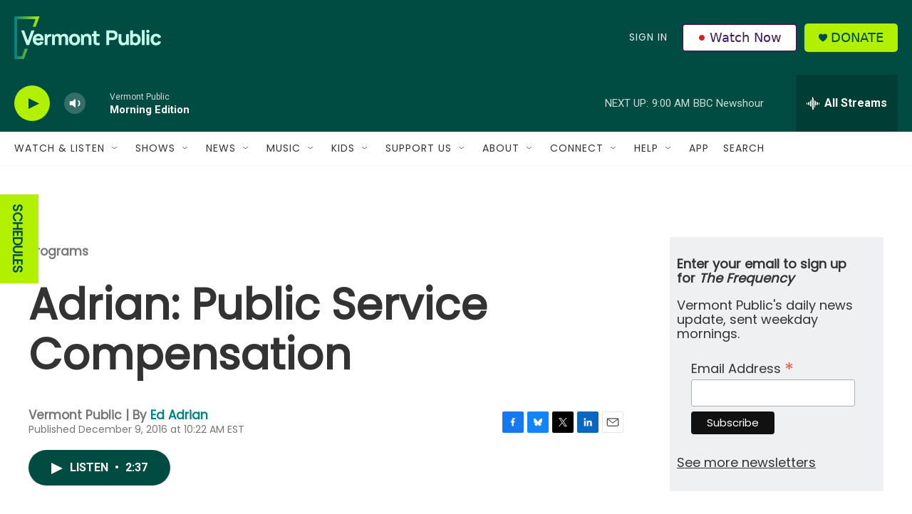

--- FILE ---
content_type: text/html;charset=UTF-8
request_url: https://www.vermontpublic.org/programs/2016-12-09/adrian-public-service-compensation
body_size: 38527
content:
<!DOCTYPE html>
<html class="ArtP aside" lang="en">
    <head>
    <meta charset="UTF-8">

    

    <style data-cssvarsponyfill="true">
        :root { --siteBgColorInverse: #121212; --primaryTextColorInverse: #ffffff; --secondaryTextColorInverse: #cccccc; --tertiaryTextColorInverse: #cccccc; --headerBgColorInverse: #000000; --headerBorderColorInverse: #858585; --headerTextColorInverse: #ffffff; --headerTextColorHoverInverse: #ffffff; --secC1_Inverse: #a2a2a2; --secC4_Inverse: #282828; --headerNavBarBgColorInverse: #121212; --headerMenuBgColorInverse: #ffffff; --headerMenuTextColorInverse: #6b2b85; --headerMenuTextColorHoverInverse: #6b2b85; --liveBlogTextColorInverse: #ffffff; --applyButtonColorInverse: #4485D5; --applyButtonTextColorInverse: #4485D5; --siteBgColor: #ffffff; --primaryTextColor: #333333; --secondaryTextColor: #666666; --secC1: #767676; --secC4: #f5f5f5; --secC5: #ffffff; --siteBgColor: #ffffff; --siteInverseBgColor: #000000; --linkColor: #00807f; --linkHoverColor: #125c8e; --headerBgColor: #004c42; --headerBgColorInverse: #000000; --headerBorderColor: #e6e6e6; --headerBorderColorInverse: #858585; --tertiaryTextColor: #1c1c1c; --headerTextColor: #eff0f1; --headerTextColorHover: #333333; --buttonTextColor: #ffffff; --headerNavBarBgColor: #ffffff; --headerNavBarTextColor: #333333; --headerMenuBgColor: #eff0f1; --headerMenuTextColor: #333333; --headerMenuTextColorHover: #68ac4d; --liveBlogTextColor: #282829; --applyButtonColor: #194173; --applyButtonTextColor: #2c4273; --primaryColor1: #004c42; --primaryColor2: #b1f000; --breakingColor: #ff6f00; --secC2: #cccccc; --secC3: #e6e6e6; --secC5: #ffffff; --linkColor: #00807f; --linkHoverColor: #125c8e; --donateBGColor: #b1f000; --headerIconColor: #004c42; --hatButtonBgColor: #ffffff; --hatButtonBgHoverColor: #411c58; --hatButtonBorderColor: #411c58; --hatButtonBorderHoverColor: #ffffff; --hatButtoniconColor: #d62021; --hatButtonTextColor: #411c58; --hatButtonTextHoverColor: #ffffff; --footerTextColor: #ffffff; --footerTextBgColor: #ffffff; --footerPartnersBgColor: #000000; --listBorderColor: #030202; --gridBorderColor: #e6e6e6; --tagButtonBorderColor: #1a7fc3; --tagButtonTextColor: #1a7fc3; --breakingTextColor: #ffffff; --sectionTextColor: #ffffff; --contentWidth: 1240px; --primaryHeadlineFont: sans-serif; --secHlFont: sans-serif; --bodyFont: sans-serif; --colorWhite: #ffffff; --colorBlack: #000000;} .fonts-loaded { --primaryHeadlineFont: "Roboto"; --secHlFont: "Roboto Condensed"; --bodyFont: "Roboto"; --liveBlogBodyFont: "Roboto";}
    </style>

    
    <meta property="fb:app_id" content="235318325038728">


<meta name="robots" content="max-image-preview:large">


    <meta property="og:title" content="Adrian: Public Service Compensation ">

    <meta property="og:url" content="https://www.vermontpublic.org/programs/2016-12-09/adrian-public-service-compensation">

    <meta property="og:description" content="The Burlington City Council is poised to vote, by my calculation, on whether to increase councilor pay from $2.40 an hour to $3.60 an hour. And this…">

    <meta property="og:site_name" content="Vermont Public">



    <meta property="og:type" content="article">

    <meta property="article:author" content="https://www.vermontpublic.org/people/ed-adrian">

    <meta property="article:published_time" content="2016-12-09T15:22:44">

    <meta property="article:modified_time" content="2016-12-09T17:18:39">

    <meta property="article:section" content="Programs">

    <meta property="article:tag" content="Commentary Series">

    
    <meta name="twitter:card" content="summary_large_image"/>
    
    
    <meta name="twitter:creator" content="@CounselorAdrian"/>
    
    
    
    <meta name="twitter:description" content="The Burlington City Council is poised to vote, by my calculation, on whether to increase councilor pay from $2.40 an hour to $3.60 an hour. And this…"/>
    
    
    
    
    <meta name="twitter:site" content="@vermontpublic"/>
    
    
    
    <meta name="twitter:title" content="Adrian: Public Service Compensation "/>
    
<meta name="disqus.shortname" content="npr-vpr">
<meta name="disqus.url" content="https://www.vermontpublic.org/programs/2016-12-09/adrian-public-service-compensation">
<meta name="disqus.title" content="Adrian: Public Service Compensation">
<meta name="disqus.identifier" content="00000179-c810-d4c2-a579-fdd2345a0000">
    <meta name="apple-itunes-app" content="app-id=463783633">



    <link data-cssvarsponyfill="true" class="Webpack-css" rel="stylesheet" href="https://npr.brightspotcdn.com/resource/00000177-1bc0-debb-a57f-dfcf4a950000/styleguide/All.min.0db89f2a608a6b13cec2d9fc84f71c45.gz.css">

    <link rel="stylesheet" href="https://fonts.googleapis.com/css?family=Poppins">


    <style>.FooterNavigation-items-item {
    display: inline-block
}</style>
<style>[class*='-articleBody'] > ul,
[class*='-articleBody'] > ul ul {
    list-style-type: disc;
}</style>
<style>body {
	--primaryHeadlineFont: 'Poppins', sans-serif;
	--secHlFont: 'Poppins', sans-serif;
	--bodyFont: 'Poppins', sans-serif;
}

.HtmlModule {
    font-family: var(--bodyFont),Arial,Helvetica,sans-serif;
}</style>
<style>/* donate button */
.PH-donate-button {
    text-transform: uppercase;
}

/* play button test */
.BrightspotPersistentPlayer-playerControls-control {
    color: var(--headerIconColor);
}</style>
<style>.PH-hat .PH-hat-menu {
    display: flex;
}</style>


    <meta name="viewport" content="width=device-width, initial-scale=1, viewport-fit=cover"><title>Adrian: Public Service Compensation | Vermont Public</title><meta name="description" content="The Burlington City Council is poised to vote, by my calculation, on whether to increase councilor pay from $2.40 an hour to $3.60 an hour. And this…"><link rel="canonical" href="https://www.vermontpublic.org/programs/2016-12-09/adrian-public-service-compensation"><meta name="brightspot.contentId" content="00000179-c810-d4c2-a579-fdd2345a0000"><link rel="apple-touch-icon"sizes="180x180"href="/apple-touch-icon.png"><link rel="icon"type="image/png"href="/favicon-32x32.png"><link rel="icon"type="image/png"href="/favicon-16x16.png">
    
    
    <meta name="brightspot-dataLayer" content="{
  &quot;author&quot; : &quot;Ed Adrian&quot;,
  &quot;bspStoryId&quot; : &quot;00000179-c810-d4c2-a579-fdd2345a0000&quot;,
  &quot;category&quot; : &quot;Programs&quot;,
  &quot;inlineAudio&quot; : 1,
  &quot;keywords&quot; : &quot;Commentary Series&quot;,
  &quot;nprCmsSite&quot; : true,
  &quot;nprStoryId&quot; : &quot;504959029&quot;,
  &quot;pageType&quot; : &quot;news-story&quot;,
  &quot;program&quot; : &quot;&quot;,
  &quot;publishedDate&quot; : &quot;2016-12-09T10:22:44Z&quot;,
  &quot;siteName&quot; : &quot;Vermont Public&quot;,
  &quot;station&quot; : &quot;Vermont Public&quot;,
  &quot;stationOrgId&quot; : &quot;1177&quot;,
  &quot;storyOrgId&quot; : &quot;0&quot;,
  &quot;storyTheme&quot; : &quot;news-story&quot;,
  &quot;storyTitle&quot; : &quot;Adrian: Public Service Compensation &quot;,
  &quot;timezone&quot; : &quot;America/New_York&quot;,
  &quot;wordCount&quot; : 0,
  &quot;series&quot; : &quot;&quot;
}">
    <script id="brightspot-dataLayer">
        (function () {
            var dataValue = document.head.querySelector('meta[name="brightspot-dataLayer"]').content;
            if (dataValue) {
                window.brightspotDataLayer = JSON.parse(dataValue);
            }
        })();
    </script>

    

    

    
    <script src="https://npr.brightspotcdn.com/resource/00000177-1bc0-debb-a57f-dfcf4a950000/styleguide/All.min.fd8f7fccc526453c829dde80fc7c2ef5.gz.js" async></script>
    

    <script>

  window.fbAsyncInit = function() {
      FB.init({
          
              appId : '235318325038728',
          
          xfbml : true,
          version : 'v2.9'
      });
  };

  (function(d, s, id){
     var js, fjs = d.getElementsByTagName(s)[0];
     if (d.getElementById(id)) {return;}
     js = d.createElement(s); js.id = id;
     js.src = "//connect.facebook.net/en_US/sdk.js";
     fjs.parentNode.insertBefore(js, fjs);
   }(document, 'script', 'facebook-jssdk'));
</script>
<script type="application/ld+json">{"@context":"http://schema.org","@type":"ListenAction","name":"Adrian: Public Service Compensation "}</script><script async="async" src="https://securepubads.g.doubleclick.net/tag/js/gpt.js"></script>
<script type="text/javascript">
    // Google tag setup
    var googletag = googletag || {};
    googletag.cmd = googletag.cmd || [];

    googletag.cmd.push(function () {
        // @see https://developers.google.com/publisher-tag/reference#googletag.PubAdsService_enableLazyLoad
        googletag.pubads().enableLazyLoad({
            fetchMarginPercent: 100, // fetch and render ads within this % of viewport
            renderMarginPercent: 100,
            mobileScaling: 1  // Same on mobile.
        });

        googletag.pubads().enableSingleRequest()
        googletag.pubads().enableAsyncRendering()
        googletag.pubads().collapseEmptyDivs()
        googletag.pubads().disableInitialLoad()
        googletag.enableServices()
    })
</script>
<script type="application/ld+json">{"@context":"http://schema.org","@type":"BreadcrumbList","itemListElement":[{"@context":"http://schema.org","@type":"ListItem","item":"https://www.vermontpublic.org/programs","name":"Programs","position":"1"}]}</script><script type="application/ld+json">{"@context":"http://schema.org","@type":"NewsArticle","author":[{"@context":"http://schema.org","@type":"Person","name":"Ed Adrian","url":"https://www.vermontpublic.org/people/ed-adrian"}],"dateModified":"2016-12-09T12:18:39Z","datePublished":"2016-12-09T10:22:44Z","headline":"Adrian: Public Service Compensation ","mainEntityOfPage":{"@type":"NewsArticle","@id":"https://www.vermontpublic.org/programs/2016-12-09/adrian-public-service-compensation"},"publisher":{"@type":"Organization","name":"Vermont Public","logo":{"@context":"http://schema.org","@type":"ImageObject","height":"60","url":"https://npr.brightspotcdn.com/dims4/default/2ce45fc/2147483647/resize/x60/quality/90/?url=http%3A%2F%2Fnpr-brightspot.s3.amazonaws.com%2F22%2F57%2Fa6ec466148258ff7098d163fe4a5%2Fvermontpublic-horizontallogo-fullcolor-lighttype-grove.png","width":"206"}}}</script><meta name="gtm-dataLayer" content="{
  &quot;gtmAuthor&quot; : &quot;Ed Adrian&quot;,
  &quot;gtmBspStoryId&quot; : &quot;00000179-c810-d4c2-a579-fdd2345a0000&quot;,
  &quot;gtmCategory&quot; : &quot;Programs&quot;,
  &quot;gtmInlineAudio&quot; : 1,
  &quot;gtmKeywords&quot; : &quot;Commentary Series&quot;,
  &quot;gtmNprCmsSite&quot; : true,
  &quot;gtmNprStoryId&quot; : &quot;504959029&quot;,
  &quot;gtmPageType&quot; : &quot;news-story&quot;,
  &quot;gtmProgram&quot; : &quot;&quot;,
  &quot;gtmPublishedDate&quot; : &quot;2016-12-09T10:22:44Z&quot;,
  &quot;gtmSiteName&quot; : &quot;Vermont Public&quot;,
  &quot;gtmStation&quot; : &quot;Vermont Public&quot;,
  &quot;gtmStationOrgId&quot; : &quot;1177&quot;,
  &quot;gtmStoryOrgId&quot; : &quot;0&quot;,
  &quot;gtmStoryTheme&quot; : &quot;news-story&quot;,
  &quot;gtmStoryTitle&quot; : &quot;Adrian: Public Service Compensation &quot;,
  &quot;gtmTimezone&quot; : &quot;America/New_York&quot;,
  &quot;gtmWordCount&quot; : 0,
  &quot;gtmSeries&quot; : &quot;&quot;
}"><script>

    (function () {
        var dataValue = document.head.querySelector('meta[name="gtm-dataLayer"]').content;
        if (dataValue) {
            window.dataLayer = window.dataLayer || [];
            dataValue = JSON.parse(dataValue);
            dataValue['event'] = 'gtmFirstView';
            window.dataLayer.push(dataValue);
        }
    })();

    (function(w,d,s,l,i){w[l]=w[l]||[];w[l].push({'gtm.start':
            new Date().getTime(),event:'gtm.js'});var f=d.getElementsByTagName(s)[0],
        j=d.createElement(s),dl=l!='dataLayer'?'&l='+l:'';j.async=true;j.src=
        'https://www.googletagmanager.com/gtm.js?id='+i+dl;f.parentNode.insertBefore(j,f);
})(window,document,'script','dataLayer','GTM-N39QFDR');</script><!-- no longer used, moved disqus script to be loaded by ps-disqus-comment-module.js to avoid errors --><script>window.addEventListener('DOMContentLoaded', (event) => {
    window.nulldurationobserver = new MutationObserver(function (mutations) {
        document.querySelectorAll('.StreamPill-duration').forEach(pill => { 
      if (pill.innerText == "LISTENNULL") {
         pill.innerText = "LISTEN"
      } 
    });
      });

      window.nulldurationobserver.observe(document.body, {
        childList: true,
        subtree: true
      });
});
</script>


    <script>
        var head = document.getElementsByTagName('head')
        head = head[0]
        var link = document.createElement('link');
        link.setAttribute('href', 'https://fonts.googleapis.com/css?family=Roboto|Roboto:400,500,700&display=swap');
        var relList = link.relList;

        if (relList && relList.supports('preload')) {
            link.setAttribute('as', 'style');
            link.setAttribute('rel', 'preload');
            link.setAttribute('onload', 'this.rel="stylesheet"');
            link.setAttribute('crossorigin', 'anonymous');
        } else {
            link.setAttribute('rel', 'stylesheet');
        }

        head.appendChild(link);
    </script>
</head>


    <body class="Page-body" data-content-width="1240px">
    <noscript>
    <iframe src="https://www.googletagmanager.com/ns.html?id=GTM-N39QFDR" height="0" width="0" style="display:none;visibility:hidden"></iframe>
</noscript>
        

    <!-- Putting icons here, so we don't have to include in a bunch of -body hbs's -->
<svg xmlns="http://www.w3.org/2000/svg" style="display:none" id="iconsMap1" class="iconsMap">
    <symbol id="play-icon" viewBox="0 0 115 115">
        <polygon points="0,0 115,57.5 0,115" fill="currentColor" />
    </symbol>
    <symbol id="grid" viewBox="0 0 32 32">
            <g>
                <path d="M6.4,5.7 C6.4,6.166669 6.166669,6.4 5.7,6.4 L0.7,6.4 C0.233331,6.4 0,6.166669 0,5.7 L0,0.7 C0,0.233331 0.233331,0 0.7,0 L5.7,0 C6.166669,0 6.4,0.233331 6.4,0.7 L6.4,5.7 Z M19.2,5.7 C19.2,6.166669 18.966669,6.4 18.5,6.4 L13.5,6.4 C13.033331,6.4 12.8,6.166669 12.8,5.7 L12.8,0.7 C12.8,0.233331 13.033331,0 13.5,0 L18.5,0 C18.966669,0 19.2,0.233331 19.2,0.7 L19.2,5.7 Z M32,5.7 C32,6.166669 31.766669,6.4 31.3,6.4 L26.3,6.4 C25.833331,6.4 25.6,6.166669 25.6,5.7 L25.6,0.7 C25.6,0.233331 25.833331,0 26.3,0 L31.3,0 C31.766669,0 32,0.233331 32,0.7 L32,5.7 Z M6.4,18.5 C6.4,18.966669 6.166669,19.2 5.7,19.2 L0.7,19.2 C0.233331,19.2 0,18.966669 0,18.5 L0,13.5 C0,13.033331 0.233331,12.8 0.7,12.8 L5.7,12.8 C6.166669,12.8 6.4,13.033331 6.4,13.5 L6.4,18.5 Z M19.2,18.5 C19.2,18.966669 18.966669,19.2 18.5,19.2 L13.5,19.2 C13.033331,19.2 12.8,18.966669 12.8,18.5 L12.8,13.5 C12.8,13.033331 13.033331,12.8 13.5,12.8 L18.5,12.8 C18.966669,12.8 19.2,13.033331 19.2,13.5 L19.2,18.5 Z M32,18.5 C32,18.966669 31.766669,19.2 31.3,19.2 L26.3,19.2 C25.833331,19.2 25.6,18.966669 25.6,18.5 L25.6,13.5 C25.6,13.033331 25.833331,12.8 26.3,12.8 L31.3,12.8 C31.766669,12.8 32,13.033331 32,13.5 L32,18.5 Z M6.4,31.3 C6.4,31.766669 6.166669,32 5.7,32 L0.7,32 C0.233331,32 0,31.766669 0,31.3 L0,26.3 C0,25.833331 0.233331,25.6 0.7,25.6 L5.7,25.6 C6.166669,25.6 6.4,25.833331 6.4,26.3 L6.4,31.3 Z M19.2,31.3 C19.2,31.766669 18.966669,32 18.5,32 L13.5,32 C13.033331,32 12.8,31.766669 12.8,31.3 L12.8,26.3 C12.8,25.833331 13.033331,25.6 13.5,25.6 L18.5,25.6 C18.966669,25.6 19.2,25.833331 19.2,26.3 L19.2,31.3 Z M32,31.3 C32,31.766669 31.766669,32 31.3,32 L26.3,32 C25.833331,32 25.6,31.766669 25.6,31.3 L25.6,26.3 C25.6,25.833331 25.833331,25.6 26.3,25.6 L31.3,25.6 C31.766669,25.6 32,25.833331 32,26.3 L32,31.3 Z" id=""></path>
            </g>
    </symbol>
    <symbol id="radio-stream" width="18" height="19" viewBox="0 0 18 19">
        <g fill="currentColor" fill-rule="nonzero">
            <path d="M.5 8c-.276 0-.5.253-.5.565v1.87c0 .312.224.565.5.565s.5-.253.5-.565v-1.87C1 8.253.776 8 .5 8zM2.5 8c-.276 0-.5.253-.5.565v1.87c0 .312.224.565.5.565s.5-.253.5-.565v-1.87C3 8.253 2.776 8 2.5 8zM3.5 7c-.276 0-.5.276-.5.617v3.766c0 .34.224.617.5.617s.5-.276.5-.617V7.617C4 7.277 3.776 7 3.5 7zM5.5 6c-.276 0-.5.275-.5.613v5.774c0 .338.224.613.5.613s.5-.275.5-.613V6.613C6 6.275 5.776 6 5.5 6zM6.5 4c-.276 0-.5.26-.5.58v8.84c0 .32.224.58.5.58s.5-.26.5-.58V4.58C7 4.26 6.776 4 6.5 4zM8.5 0c-.276 0-.5.273-.5.61v17.78c0 .337.224.61.5.61s.5-.273.5-.61V.61C9 .273 8.776 0 8.5 0zM9.5 2c-.276 0-.5.274-.5.612v14.776c0 .338.224.612.5.612s.5-.274.5-.612V2.612C10 2.274 9.776 2 9.5 2zM11.5 5c-.276 0-.5.276-.5.616v8.768c0 .34.224.616.5.616s.5-.276.5-.616V5.616c0-.34-.224-.616-.5-.616zM12.5 6c-.276 0-.5.262-.5.584v4.832c0 .322.224.584.5.584s.5-.262.5-.584V6.584c0-.322-.224-.584-.5-.584zM14.5 7c-.276 0-.5.29-.5.647v3.706c0 .357.224.647.5.647s.5-.29.5-.647V7.647C15 7.29 14.776 7 14.5 7zM15.5 8c-.276 0-.5.253-.5.565v1.87c0 .312.224.565.5.565s.5-.253.5-.565v-1.87c0-.312-.224-.565-.5-.565zM17.5 8c-.276 0-.5.253-.5.565v1.87c0 .312.224.565.5.565s.5-.253.5-.565v-1.87c0-.312-.224-.565-.5-.565z"/>
        </g>
    </symbol>
    <symbol id="icon-magnify" viewBox="0 0 31 31">
        <g>
            <path fill-rule="evenodd" d="M22.604 18.89l-.323.566 8.719 8.8L28.255 31l-8.719-8.8-.565.404c-2.152 1.346-4.386 2.018-6.7 2.018-3.39 0-6.284-1.21-8.679-3.632C1.197 18.568 0 15.66 0 12.27c0-3.39 1.197-6.283 3.592-8.678C5.987 1.197 8.88 0 12.271 0c3.39 0 6.283 1.197 8.678 3.592 2.395 2.395 3.593 5.288 3.593 8.679 0 2.368-.646 4.574-1.938 6.62zM19.162 5.77C17.322 3.925 15.089 3 12.46 3c-2.628 0-4.862.924-6.702 2.77C3.92 7.619 3 9.862 3 12.5c0 2.639.92 4.882 2.76 6.73C7.598 21.075 9.832 22 12.46 22c2.629 0 4.862-.924 6.702-2.77C21.054 17.33 22 15.085 22 12.5c0-2.586-.946-4.83-2.838-6.73z"/>
        </g>
    </symbol>
    <symbol id="burger-menu" viewBox="0 0 14 10">
        <g>
            <path fill-rule="evenodd" d="M0 5.5v-1h14v1H0zM0 1V0h14v1H0zm0 9V9h14v1H0z"></path>
        </g>
    </symbol>
    <symbol id="close-x" viewBox="0 0 14 14">
        <g>
            <path fill-rule="nonzero" d="M6.336 7L0 .664.664 0 7 6.336 13.336 0 14 .664 7.664 7 14 13.336l-.664.664L7 7.664.664 14 0 13.336 6.336 7z"></path>
        </g>
    </symbol>
    <symbol id="share-more-arrow" viewBox="0 0 512 512" style="enable-background:new 0 0 512 512;">
        <g>
            <g>
                <path d="M512,241.7L273.643,3.343v156.152c-71.41,3.744-138.015,33.337-188.958,84.28C30.075,298.384,0,370.991,0,448.222v60.436
                    l29.069-52.985c45.354-82.671,132.173-134.027,226.573-134.027c5.986,0,12.004,0.212,18.001,0.632v157.779L512,241.7z
                    M255.642,290.666c-84.543,0-163.661,36.792-217.939,98.885c26.634-114.177,129.256-199.483,251.429-199.483h15.489V78.131
                    l163.568,163.568L304.621,405.267V294.531l-13.585-1.683C279.347,291.401,267.439,290.666,255.642,290.666z"></path>
            </g>
        </g>
    </symbol>
    <symbol id="chevron" viewBox="0 0 100 100">
        <g>
            <path d="M22.4566257,37.2056786 L-21.4456527,71.9511488 C-22.9248661,72.9681457 -24.9073712,72.5311671 -25.8758148,70.9765924 L-26.9788683,69.2027424 C-27.9450684,67.6481676 -27.5292733,65.5646602 -26.0500598,64.5484493 L20.154796,28.2208967 C21.5532435,27.2597011 23.3600078,27.2597011 24.759951,28.2208967 L71.0500598,64.4659264 C72.5292733,65.4829232 72.9450684,67.5672166 71.9788683,69.1217913 L70.8750669,70.8956413 C69.9073712,72.4502161 67.9241183,72.8848368 66.4449048,71.8694118 L22.4566257,37.2056786 Z" id="Transparent-Chevron" transform="translate(22.500000, 50.000000) rotate(90.000000) translate(-22.500000, -50.000000) "></path>
        </g>
    </symbol>
</svg>

<svg xmlns="http://www.w3.org/2000/svg" style="display:none" id="iconsMap2" class="iconsMap">
    <symbol id="mono-icon-facebook" viewBox="0 0 10 19">
        <path fill-rule="evenodd" d="M2.707 18.25V10.2H0V7h2.707V4.469c0-1.336.375-2.373 1.125-3.112C4.582.62 5.578.25 6.82.25c1.008 0 1.828.047 2.461.14v2.848H7.594c-.633 0-1.067.14-1.301.422-.188.235-.281.61-.281 1.125V7H9l-.422 3.2H6.012v8.05H2.707z"></path>
    </symbol>
    <symbol id="mono-icon-instagram" viewBox="0 0 17 17">
        <g>
            <path fill-rule="evenodd" d="M8.281 4.207c.727 0 1.4.182 2.022.545a4.055 4.055 0 0 1 1.476 1.477c.364.62.545 1.294.545 2.021 0 .727-.181 1.4-.545 2.021a4.055 4.055 0 0 1-1.476 1.477 3.934 3.934 0 0 1-2.022.545c-.726 0-1.4-.182-2.021-.545a4.055 4.055 0 0 1-1.477-1.477 3.934 3.934 0 0 1-.545-2.021c0-.727.182-1.4.545-2.021A4.055 4.055 0 0 1 6.26 4.752a3.934 3.934 0 0 1 2.021-.545zm0 6.68a2.54 2.54 0 0 0 1.864-.774 2.54 2.54 0 0 0 .773-1.863 2.54 2.54 0 0 0-.773-1.863 2.54 2.54 0 0 0-1.864-.774 2.54 2.54 0 0 0-1.863.774 2.54 2.54 0 0 0-.773 1.863c0 .727.257 1.348.773 1.863a2.54 2.54 0 0 0 1.863.774zM13.45 4.03c-.023.258-.123.48-.299.668a.856.856 0 0 1-.65.281.913.913 0 0 1-.668-.28.913.913 0 0 1-.281-.669c0-.258.094-.48.281-.668a.913.913 0 0 1 .668-.28c.258 0 .48.093.668.28.187.188.281.41.281.668zm2.672.95c.023.656.035 1.746.035 3.269 0 1.523-.017 2.62-.053 3.287-.035.668-.134 1.248-.298 1.74a4.098 4.098 0 0 1-.967 1.53 4.098 4.098 0 0 1-1.53.966c-.492.164-1.072.264-1.74.3-.668.034-1.763.052-3.287.052-1.523 0-2.619-.018-3.287-.053-.668-.035-1.248-.146-1.74-.334a3.747 3.747 0 0 1-1.53-.931 4.098 4.098 0 0 1-.966-1.53c-.164-.492-.264-1.072-.299-1.74C.424 10.87.406 9.773.406 8.25S.424 5.63.46 4.963c.035-.668.135-1.248.299-1.74.21-.586.533-1.096.967-1.53A4.098 4.098 0 0 1 3.254.727c.492-.164 1.072-.264 1.74-.3C5.662.394 6.758.376 8.281.376c1.524 0 2.62.018 3.287.053.668.035 1.248.135 1.74.299a4.098 4.098 0 0 1 2.496 2.496c.165.492.27 1.078.317 1.757zm-1.687 7.91c.14-.399.234-1.032.28-1.899.024-.515.036-1.242.036-2.18V7.689c0-.961-.012-1.688-.035-2.18-.047-.89-.14-1.524-.281-1.899a2.537 2.537 0 0 0-1.512-1.511c-.375-.14-1.008-.235-1.899-.282a51.292 51.292 0 0 0-2.18-.035H7.72c-.938 0-1.664.012-2.18.035-.867.047-1.5.141-1.898.282a2.537 2.537 0 0 0-1.512 1.511c-.14.375-.234 1.008-.281 1.899a51.292 51.292 0 0 0-.036 2.18v1.125c0 .937.012 1.664.036 2.18.047.866.14 1.5.28 1.898.306.726.81 1.23 1.513 1.511.398.141 1.03.235 1.898.282.516.023 1.242.035 2.18.035h1.125c.96 0 1.687-.012 2.18-.035.89-.047 1.523-.141 1.898-.282.726-.304 1.23-.808 1.512-1.511z"></path>
        </g>
    </symbol>
    <symbol id="mono-icon-email" viewBox="0 0 512 512">
        <g>
            <path d="M67,148.7c11,5.8,163.8,89.1,169.5,92.1c5.7,3,11.5,4.4,20.5,4.4c9,0,14.8-1.4,20.5-4.4c5.7-3,158.5-86.3,169.5-92.1
                c4.1-2.1,11-5.9,12.5-10.2c2.6-7.6-0.2-10.5-11.3-10.5H257H65.8c-11.1,0-13.9,3-11.3,10.5C56,142.9,62.9,146.6,67,148.7z"></path>
            <path d="M455.7,153.2c-8.2,4.2-81.8,56.6-130.5,88.1l82.2,92.5c2,2,2.9,4.4,1.8,5.6c-1.2,1.1-3.8,0.5-5.9-1.4l-98.6-83.2
                c-14.9,9.6-25.4,16.2-27.2,17.2c-7.7,3.9-13.1,4.4-20.5,4.4c-7.4,0-12.8-0.5-20.5-4.4c-1.9-1-12.3-7.6-27.2-17.2l-98.6,83.2
                c-2,2-4.7,2.6-5.9,1.4c-1.2-1.1-0.3-3.6,1.7-5.6l82.1-92.5c-48.7-31.5-123.1-83.9-131.3-88.1c-8.8-4.5-9.3,0.8-9.3,4.9
                c0,4.1,0,205,0,205c0,9.3,13.7,20.9,23.5,20.9H257h185.5c9.8,0,21.5-11.7,21.5-20.9c0,0,0-201,0-205
                C464,153.9,464.6,148.7,455.7,153.2z"></path>
        </g>
    </symbol>
    <symbol id="default-image" width="24" height="24" viewBox="0 0 24 24" fill="none" stroke="currentColor" stroke-width="2" stroke-linecap="round" stroke-linejoin="round" class="feather feather-image">
        <rect x="3" y="3" width="18" height="18" rx="2" ry="2"></rect>
        <circle cx="8.5" cy="8.5" r="1.5"></circle>
        <polyline points="21 15 16 10 5 21"></polyline>
    </symbol>
    <symbol id="icon-email" width="18px" viewBox="0 0 20 14">
        <g id="Symbols" stroke="none" stroke-width="1" fill="none" fill-rule="evenodd" stroke-linecap="round" stroke-linejoin="round">
            <g id="social-button-bar" transform="translate(-125.000000, -8.000000)" stroke="#000000">
                <g id="Group-2" transform="translate(120.000000, 0.000000)">
                    <g id="envelope" transform="translate(6.000000, 9.000000)">
                        <path d="M17.5909091,10.6363636 C17.5909091,11.3138182 17.0410909,11.8636364 16.3636364,11.8636364 L1.63636364,11.8636364 C0.958909091,11.8636364 0.409090909,11.3138182 0.409090909,10.6363636 L0.409090909,1.63636364 C0.409090909,0.958090909 0.958909091,0.409090909 1.63636364,0.409090909 L16.3636364,0.409090909 C17.0410909,0.409090909 17.5909091,0.958090909 17.5909091,1.63636364 L17.5909091,10.6363636 L17.5909091,10.6363636 Z" id="Stroke-406"></path>
                        <polyline id="Stroke-407" points="17.1818182 0.818181818 9 7.36363636 0.818181818 0.818181818"></polyline>
                    </g>
                </g>
            </g>
        </g>
    </symbol>
    <symbol id="mono-icon-print" viewBox="0 0 12 12">
        <g fill-rule="evenodd">
            <path fill-rule="nonzero" d="M9 10V7H3v3H1a1 1 0 0 1-1-1V4a1 1 0 0 1 1-1h10a1 1 0 0 1 1 1v3.132A2.868 2.868 0 0 1 9.132 10H9zm.5-4.5a1 1 0 1 0 0-2 1 1 0 0 0 0 2zM3 0h6v2H3z"></path>
            <path d="M4 8h4v4H4z"></path>
        </g>
    </symbol>
    <symbol id="mono-icon-copylink" viewBox="0 0 12 12">
        <g fill-rule="evenodd">
            <path d="M10.199 2.378c.222.205.4.548.465.897.062.332.016.614-.132.774L8.627 6.106c-.187.203-.512.232-.75-.014a.498.498 0 0 0-.706.028.499.499 0 0 0 .026.706 1.509 1.509 0 0 0 2.165-.04l1.903-2.06c.37-.398.506-.98.382-1.636-.105-.557-.392-1.097-.77-1.445L9.968.8C9.591.452 9.03.208 8.467.145 7.803.072 7.233.252 6.864.653L4.958 2.709a1.509 1.509 0 0 0 .126 2.161.5.5 0 1 0 .68-.734c-.264-.218-.26-.545-.071-.747L7.597 1.33c.147-.16.425-.228.76-.19.353.038.71.188.931.394l.91.843.001.001zM1.8 9.623c-.222-.205-.4-.549-.465-.897-.062-.332-.016-.614.132-.774l1.905-2.057c.187-.203.512-.232.75.014a.498.498 0 0 0 .706-.028.499.499 0 0 0-.026-.706 1.508 1.508 0 0 0-2.165.04L.734 7.275c-.37.399-.506.98-.382 1.637.105.557.392 1.097.77 1.445l.91.843c.376.35.937.594 1.5.656.664.073 1.234-.106 1.603-.507L7.04 9.291a1.508 1.508 0 0 0-.126-2.16.5.5 0 0 0-.68.734c.264.218.26.545.071.747l-1.904 2.057c-.147.16-.425.228-.76.191-.353-.038-.71-.188-.931-.394l-.91-.843z"></path>
            <path d="M8.208 3.614a.5.5 0 0 0-.707.028L3.764 7.677a.5.5 0 0 0 .734.68L8.235 4.32a.5.5 0 0 0-.027-.707"></path>
        </g>
    </symbol>
    <symbol id="mono-icon-linkedin" viewBox="0 0 16 17">
        <g fill-rule="evenodd">
            <path d="M3.734 16.125H.464V5.613h3.27zM2.117 4.172c-.515 0-.96-.188-1.336-.563A1.825 1.825 0 0 1 .22 2.273c0-.515.187-.96.562-1.335.375-.375.82-.563 1.336-.563.516 0 .961.188 1.336.563.375.375.563.82.563 1.335 0 .516-.188.961-.563 1.336-.375.375-.82.563-1.336.563zM15.969 16.125h-3.27v-5.133c0-.844-.07-1.453-.21-1.828-.259-.633-.762-.95-1.512-.95s-1.278.282-1.582.845c-.235.421-.352 1.043-.352 1.863v5.203H5.809V5.613h3.128v1.442h.036c.234-.469.609-.856 1.125-1.16.562-.375 1.218-.563 1.968-.563 1.524 0 2.59.48 3.2 1.441.468.774.703 1.97.703 3.586v5.766z"></path>
        </g>
    </symbol>
    <symbol id="mono-icon-pinterest" viewBox="0 0 512 512">
        <g>
            <path d="M256,32C132.3,32,32,132.3,32,256c0,91.7,55.2,170.5,134.1,205.2c-0.6-15.6-0.1-34.4,3.9-51.4
                c4.3-18.2,28.8-122.1,28.8-122.1s-7.2-14.3-7.2-35.4c0-33.2,19.2-58,43.2-58c20.4,0,30.2,15.3,30.2,33.6
                c0,20.5-13.1,51.1-19.8,79.5c-5.6,23.8,11.9,43.1,35.4,43.1c42.4,0,71-54.5,71-119.1c0-49.1-33.1-85.8-93.2-85.8
                c-67.9,0-110.3,50.7-110.3,107.3c0,19.5,5.8,33.3,14.8,43.9c4.1,4.9,4.7,6.9,3.2,12.5c-1.1,4.1-3.5,14-4.6,18
                c-1.5,5.7-6.1,7.7-11.2,5.6c-31.3-12.8-45.9-47-45.9-85.6c0-63.6,53.7-139.9,160.1-139.9c85.5,0,141.8,61.9,141.8,128.3
                c0,87.9-48.9,153.5-120.9,153.5c-24.2,0-46.9-13.1-54.7-27.9c0,0-13,51.6-15.8,61.6c-4.7,17.3-14,34.5-22.5,48
                c20.1,5.9,41.4,9.2,63.5,9.2c123.7,0,224-100.3,224-224C480,132.3,379.7,32,256,32z"></path>
        </g>
    </symbol>
    <symbol id="mono-icon-tumblr" viewBox="0 0 512 512">
        <g>
            <path d="M321.2,396.3c-11.8,0-22.4-2.8-31.5-8.3c-6.9-4.1-11.5-9.6-14-16.4c-2.6-6.9-3.6-22.3-3.6-46.4V224h96v-64h-96V48h-61.9
                c-2.7,21.5-7.5,44.7-14.5,58.6c-7,13.9-14,25.8-25.6,35.7c-11.6,9.9-25.6,17.9-41.9,23.3V224h48v140.4c0,19,2,33.5,5.9,43.5
                c4,10,11.1,19.5,21.4,28.4c10.3,8.9,22.8,15.7,37.3,20.5c14.6,4.8,31.4,7.2,50.4,7.2c16.7,0,30.3-1.7,44.7-5.1
                c14.4-3.4,30.5-9.3,48.2-17.6v-65.6C363.2,389.4,342.3,396.3,321.2,396.3z"></path>
        </g>
    </symbol>
    <symbol id="mono-icon-twitter" viewBox="0 0 1200 1227">
        <g>
            <path d="M714.163 519.284L1160.89 0H1055.03L667.137 450.887L357.328 0H0L468.492 681.821L0 1226.37H105.866L515.491
            750.218L842.672 1226.37H1200L714.137 519.284H714.163ZM569.165 687.828L521.697 619.934L144.011 79.6944H306.615L611.412
            515.685L658.88 583.579L1055.08 1150.3H892.476L569.165 687.854V687.828Z" fill="white"></path>
        </g>
    </symbol>
    <symbol id="mono-icon-youtube" viewBox="0 0 512 512">
        <g>
            <path fill-rule="evenodd" d="M508.6,148.8c0-45-33.1-81.2-74-81.2C379.2,65,322.7,64,265,64c-3,0-6,0-9,0s-6,0-9,0c-57.6,0-114.2,1-169.6,3.6
                c-40.8,0-73.9,36.4-73.9,81.4C1,184.6-0.1,220.2,0,255.8C-0.1,291.4,1,327,3.4,362.7c0,45,33.1,81.5,73.9,81.5
                c58.2,2.7,117.9,3.9,178.6,3.8c60.8,0.2,120.3-1,178.6-3.8c40.9,0,74-36.5,74-81.5c2.4-35.7,3.5-71.3,3.4-107
                C512.1,220.1,511,184.5,508.6,148.8z M207,353.9V157.4l145,98.2L207,353.9z"></path>
        </g>
    </symbol>
    <symbol id="mono-icon-flipboard" viewBox="0 0 500 500">
        <g>
            <path d="M0,0V500H500V0ZM400,200H300V300H200V400H100V100H400Z"></path>
        </g>
    </symbol>
    <symbol id="mono-icon-bluesky" viewBox="0 0 568 501">
        <g>
            <path d="M123.121 33.6637C188.241 82.5526 258.281 181.681 284 234.873C309.719 181.681 379.759 82.5526 444.879
            33.6637C491.866 -1.61183 568 -28.9064 568 57.9464C568 75.2916 558.055 203.659 552.222 224.501C531.947 296.954
            458.067 315.434 392.347 304.249C507.222 323.8 536.444 388.56 473.333 453.32C353.473 576.312 301.061 422.461
            287.631 383.039C285.169 375.812 284.017 372.431 284 375.306C283.983 372.431 282.831 375.812 280.369 383.039C266.939
            422.461 214.527 576.312 94.6667 453.32C31.5556 388.56 60.7778 323.8 175.653 304.249C109.933 315.434 36.0535
            296.954 15.7778 224.501C9.94525 203.659 0 75.2916 0 57.9464C0 -28.9064 76.1345 -1.61183 123.121 33.6637Z"
            fill="white">
            </path>
        </g>
    </symbol>
    <symbol id="mono-icon-threads" viewBox="0 0 192 192">
        <g>
            <path d="M141.537 88.9883C140.71 88.5919 139.87 88.2104 139.019 87.8451C137.537 60.5382 122.616 44.905 97.5619 44.745C97.4484 44.7443 97.3355 44.7443 97.222 44.7443C82.2364 44.7443 69.7731 51.1409 62.102 62.7807L75.881 72.2328C81.6116 63.5383 90.6052 61.6848 97.2286 61.6848C97.3051 61.6848 97.3819 61.6848 97.4576 61.6855C105.707 61.7381 111.932 64.1366 115.961 68.814C118.893 72.2193 120.854 76.925 121.825 82.8638C114.511 81.6207 106.601 81.2385 98.145 81.7233C74.3247 83.0954 59.0111 96.9879 60.0396 116.292C60.5615 126.084 65.4397 134.508 73.775 140.011C80.8224 144.663 89.899 146.938 99.3323 146.423C111.79 145.74 121.563 140.987 128.381 132.296C133.559 125.696 136.834 117.143 138.28 106.366C144.217 109.949 148.617 114.664 151.047 120.332C155.179 129.967 155.42 145.8 142.501 158.708C131.182 170.016 117.576 174.908 97.0135 175.059C74.2042 174.89 56.9538 167.575 45.7381 153.317C35.2355 139.966 29.8077 120.682 29.6052 96C29.8077 71.3178 35.2355 52.0336 45.7381 38.6827C56.9538 24.4249 74.2039 17.11 97.0132 16.9405C119.988 17.1113 137.539 24.4614 149.184 38.788C154.894 45.8136 159.199 54.6488 162.037 64.9503L178.184 60.6422C174.744 47.9622 169.331 37.0357 161.965 27.974C147.036 9.60668 125.202 0.195148 97.0695 0H96.9569C68.8816 0.19447 47.2921 9.6418 32.7883 28.0793C19.8819 44.4864 13.2244 67.3157 13.0007 95.9325L13 96L13.0007 96.0675C13.2244 124.684 19.8819 147.514 32.7883 163.921C47.2921 182.358 68.8816 191.806 96.9569 192H97.0695C122.03 191.827 139.624 185.292 154.118 170.811C173.081 151.866 172.51 128.119 166.26 113.541C161.776 103.087 153.227 94.5962 141.537 88.9883ZM98.4405 129.507C88.0005 130.095 77.1544 125.409 76.6196 115.372C76.2232 107.93 81.9158 99.626 99.0812 98.6368C101.047 98.5234 102.976 98.468 104.871 98.468C111.106 98.468 116.939 99.0737 122.242 100.233C120.264 124.935 108.662 128.946 98.4405 129.507Z" fill="white"></path>
        </g>
    </symbol>
 </svg>

<svg xmlns="http://www.w3.org/2000/svg" style="display:none" id="iconsMap3" class="iconsMap">
    <symbol id="volume-mute" x="0px" y="0px" viewBox="0 0 24 24" style="enable-background:new 0 0 24 24;">
        <polygon fill="currentColor" points="11,5 6,9 2,9 2,15 6,15 11,19 "/>
        <line style="fill:none;stroke:currentColor;stroke-width:2;stroke-linecap:round;stroke-linejoin:round;" x1="23" y1="9" x2="17" y2="15"/>
        <line style="fill:none;stroke:currentColor;stroke-width:2;stroke-linecap:round;stroke-linejoin:round;" x1="17" y1="9" x2="23" y2="15"/>
    </symbol>
    <symbol id="volume-low" x="0px" y="0px" viewBox="0 0 24 24" style="enable-background:new 0 0 24 24;" xml:space="preserve">
        <polygon fill="currentColor" points="11,5 6,9 2,9 2,15 6,15 11,19 "/>
    </symbol>
    <symbol id="volume-mid" x="0px" y="0px" viewBox="0 0 24 24" style="enable-background:new 0 0 24 24;">
        <polygon fill="currentColor" points="11,5 6,9 2,9 2,15 6,15 11,19 "/>
        <path style="fill:none;stroke:currentColor;stroke-width:2;stroke-linecap:round;stroke-linejoin:round;" d="M15.5,8.5c2,2,2,5.1,0,7.1"/>
    </symbol>
    <symbol id="volume-high" x="0px" y="0px" viewBox="0 0 24 24" style="enable-background:new 0 0 24 24;">
        <polygon fill="currentColor" points="11,5 6,9 2,9 2,15 6,15 11,19 "/>
        <path style="fill:none;stroke:currentColor;stroke-width:2;stroke-linecap:round;stroke-linejoin:round;" d="M19.1,4.9c3.9,3.9,3.9,10.2,0,14.1 M15.5,8.5c2,2,2,5.1,0,7.1"/>
    </symbol>
    <symbol id="pause-icon" viewBox="0 0 12 16">
        <rect x="0" y="0" width="4" height="16" fill="currentColor"></rect>
        <rect x="8" y="0" width="4" height="16" fill="currentColor"></rect>
    </symbol>
    <symbol id="heart" viewBox="0 0 24 24">
        <g>
            <path d="M12 4.435c-1.989-5.399-12-4.597-12 3.568 0 4.068 3.06 9.481 12 14.997 8.94-5.516 12-10.929 12-14.997 0-8.118-10-8.999-12-3.568z"/>
        </g>
    </symbol>
    <symbol id="icon-location" width="24" height="24" viewBox="0 0 24 24" fill="currentColor" stroke="currentColor" stroke-width="2" stroke-linecap="round" stroke-linejoin="round" class="feather feather-map-pin">
        <path d="M21 10c0 7-9 13-9 13s-9-6-9-13a9 9 0 0 1 18 0z" fill="currentColor" fill-opacity="1"></path>
        <circle cx="12" cy="10" r="5" fill="#ffffff"></circle>
    </symbol>
    <symbol id="icon-ticket" width="23px" height="15px" viewBox="0 0 23 15">
        <g stroke="none" stroke-width="1" fill="none" fill-rule="evenodd">
            <g transform="translate(-625.000000, -1024.000000)">
                <g transform="translate(625.000000, 1024.000000)">
                    <path d="M0,12.057377 L0,3.94262296 C0.322189879,4.12588308 0.696256938,4.23076923 1.0952381,4.23076923 C2.30500469,4.23076923 3.28571429,3.26645946 3.28571429,2.07692308 C3.28571429,1.68461385 3.17904435,1.31680209 2.99266757,1 L20.0073324,1 C19.8209556,1.31680209 19.7142857,1.68461385 19.7142857,2.07692308 C19.7142857,3.26645946 20.6949953,4.23076923 21.9047619,4.23076923 C22.3037431,4.23076923 22.6778101,4.12588308 23,3.94262296 L23,12.057377 C22.6778101,11.8741169 22.3037431,11.7692308 21.9047619,11.7692308 C20.6949953,11.7692308 19.7142857,12.7335405 19.7142857,13.9230769 C19.7142857,14.3153862 19.8209556,14.6831979 20.0073324,15 L2.99266757,15 C3.17904435,14.6831979 3.28571429,14.3153862 3.28571429,13.9230769 C3.28571429,12.7335405 2.30500469,11.7692308 1.0952381,11.7692308 C0.696256938,11.7692308 0.322189879,11.8741169 -2.13162821e-14,12.057377 Z" fill="currentColor"></path>
                    <path d="M14.5,0.533333333 L14.5,15.4666667" stroke="#FFFFFF" stroke-linecap="square" stroke-dasharray="2"></path>
                </g>
            </g>
        </g>
    </symbol>
    <symbol id="icon-refresh" width="24" height="24" viewBox="0 0 24 24" fill="none" stroke="currentColor" stroke-width="2" stroke-linecap="round" stroke-linejoin="round" class="feather feather-refresh-cw">
        <polyline points="23 4 23 10 17 10"></polyline>
        <polyline points="1 20 1 14 7 14"></polyline>
        <path d="M3.51 9a9 9 0 0 1 14.85-3.36L23 10M1 14l4.64 4.36A9 9 0 0 0 20.49 15"></path>
    </symbol>

    <symbol>
    <g id="mono-icon-link-post" stroke="none" stroke-width="1" fill="none" fill-rule="evenodd">
        <g transform="translate(-313.000000, -10148.000000)" fill="#000000" fill-rule="nonzero">
            <g transform="translate(306.000000, 10142.000000)">
                <path d="M14.0614027,11.2506973 L14.3070318,11.2618997 C15.6181751,11.3582102 16.8219637,12.0327684 17.6059678,13.1077805 C17.8500396,13.4424472 17.7765978,13.9116075 17.441931,14.1556793 C17.1072643,14.3997511 16.638104,14.3263093 16.3940322,13.9916425 C15.8684436,13.270965 15.0667922,12.8217495 14.1971448,12.7578692 C13.3952042,12.6989624 12.605753,12.9728728 12.0021966,13.5148801 L11.8552806,13.6559298 L9.60365896,15.9651545 C8.45118119,17.1890154 8.4677248,19.1416686 9.64054436,20.3445766 C10.7566428,21.4893084 12.5263723,21.5504727 13.7041492,20.5254372 L13.8481981,20.3916503 L15.1367586,19.070032 C15.4259192,18.7734531 15.9007548,18.7674393 16.1973338,19.0565998 C16.466951,19.3194731 16.4964317,19.7357968 16.282313,20.0321436 L16.2107659,20.117175 L14.9130245,21.4480474 C13.1386707,23.205741 10.3106091,23.1805355 8.5665371,21.3917196 C6.88861294,19.6707486 6.81173139,16.9294487 8.36035888,15.1065701 L8.5206409,14.9274155 L10.7811785,12.6088842 C11.6500838,11.7173642 12.8355419,11.2288664 14.0614027,11.2506973 Z M22.4334629,7.60828039 C24.1113871,9.32925141 24.1882686,12.0705513 22.6396411,13.8934299 L22.4793591,14.0725845 L20.2188215,16.3911158 C19.2919892,17.3420705 18.0049901,17.8344754 16.6929682,17.7381003 C15.3818249,17.6417898 14.1780363,16.9672316 13.3940322,15.8922195 C13.1499604,15.5575528 13.2234022,15.0883925 13.558069,14.8443207 C13.8927357,14.6002489 14.361896,14.6736907 14.6059678,15.0083575 C15.1315564,15.729035 15.9332078,16.1782505 16.8028552,16.2421308 C17.6047958,16.3010376 18.394247,16.0271272 18.9978034,15.4851199 L19.1447194,15.3440702 L21.396341,13.0348455 C22.5488188,11.8109846 22.5322752,9.85833141 21.3594556,8.65542337 C20.2433572,7.51069163 18.4736277,7.44952726 17.2944986,8.47594561 L17.1502735,8.60991269 L15.8541776,9.93153101 C15.5641538,10.2272658 15.0893026,10.2318956 14.7935678,9.94187181 C14.524718,9.67821384 14.4964508,9.26180596 14.7114324,8.96608447 L14.783227,8.88126205 L16.0869755,7.55195256 C17.8613293,5.79425896 20.6893909,5.81946452 22.4334629,7.60828039 Z" id="Icon-Link"></path>
            </g>
        </g>
    </g>
    </symbol>
    <symbol id="icon-passport-badge" viewBox="0 0 80 80">
        <g fill="none" fill-rule="evenodd">
            <path fill="#5680FF" d="M0 0L80 0 0 80z" transform="translate(-464.000000, -281.000000) translate(100.000000, 180.000000) translate(364.000000, 101.000000)"/>
            <g fill="#FFF" fill-rule="nonzero">
                <path d="M17.067 31.676l-3.488-11.143-11.144-3.488 11.144-3.488 3.488-11.144 3.488 11.166 11.143 3.488-11.143 3.466-3.488 11.143zm4.935-19.567l1.207.373 2.896-4.475-4.497 2.895.394 1.207zm-9.871 0l.373-1.207-4.497-2.895 2.895 4.475 1.229-.373zm9.871 9.893l-.373 1.207 4.497 2.896-2.895-4.497-1.229.394zm-9.871 0l-1.207-.373-2.895 4.497 4.475-2.895-.373-1.229zm22.002-4.935c0 9.41-7.634 17.066-17.066 17.066C7.656 34.133 0 26.5 0 17.067 0 7.634 7.634 0 17.067 0c9.41 0 17.066 7.634 17.066 17.067zm-2.435 0c0-8.073-6.559-14.632-14.631-14.632-8.073 0-14.632 6.559-14.632 14.632 0 8.072 6.559 14.631 14.632 14.631 8.072-.022 14.631-6.58 14.631-14.631z" transform="translate(-464.000000, -281.000000) translate(100.000000, 180.000000) translate(364.000000, 101.000000) translate(6.400000, 6.400000)"/>
            </g>
        </g>
    </symbol>
    <symbol id="icon-passport-badge-circle" viewBox="0 0 45 45">
        <g fill="none" fill-rule="evenodd">
            <circle cx="23.5" cy="23" r="20.5" fill="#5680FF"/>
            <g fill="#FFF" fill-rule="nonzero">
                <path d="M17.067 31.676l-3.488-11.143-11.144-3.488 11.144-3.488 3.488-11.144 3.488 11.166 11.143 3.488-11.143 3.466-3.488 11.143zm4.935-19.567l1.207.373 2.896-4.475-4.497 2.895.394 1.207zm-9.871 0l.373-1.207-4.497-2.895 2.895 4.475 1.229-.373zm9.871 9.893l-.373 1.207 4.497 2.896-2.895-4.497-1.229.394zm-9.871 0l-1.207-.373-2.895 4.497 4.475-2.895-.373-1.229zm22.002-4.935c0 9.41-7.634 17.066-17.066 17.066C7.656 34.133 0 26.5 0 17.067 0 7.634 7.634 0 17.067 0c9.41 0 17.066 7.634 17.066 17.067zm-2.435 0c0-8.073-6.559-14.632-14.631-14.632-8.073 0-14.632 6.559-14.632 14.632 0 8.072 6.559 14.631 14.632 14.631 8.072-.022 14.631-6.58 14.631-14.631z" transform="translate(-464.000000, -281.000000) translate(100.000000, 180.000000) translate(364.000000, 101.000000) translate(6.400000, 6.400000)"/>
            </g>
        </g>
    </symbol>
    <symbol id="icon-pbs-charlotte-passport-navy" viewBox="0 0 401 42">
        <g fill="none" fill-rule="evenodd">
            <g transform="translate(-91.000000, -1361.000000) translate(89.000000, 1275.000000) translate(2.828125, 86.600000) translate(217.623043, -0.000000)">
                <circle cx="20.435" cy="20.435" r="20.435" fill="#5680FF"/>
                <path fill="#FFF" fill-rule="nonzero" d="M20.435 36.115l-3.743-11.96-11.96-3.743 11.96-3.744 3.743-11.96 3.744 11.984 11.96 3.743-11.96 3.72-3.744 11.96zm5.297-21l1.295.4 3.108-4.803-4.826 3.108.423 1.295zm-10.594 0l.4-1.295-4.826-3.108 3.108 4.803 1.318-.4zm10.594 10.617l-.4 1.295 4.826 3.108-3.107-4.826-1.319.423zm-10.594 0l-1.295-.4-3.107 4.826 4.802-3.107-.4-1.319zm23.614-5.297c0 10.1-8.193 18.317-18.317 18.317-10.1 0-18.316-8.193-18.316-18.317 0-10.123 8.193-18.316 18.316-18.316 10.1 0 18.317 8.193 18.317 18.316zm-2.614 0c0-8.664-7.039-15.703-15.703-15.703S4.732 11.772 4.732 20.435c0 8.664 7.04 15.703 15.703 15.703 8.664-.023 15.703-7.063 15.703-15.703z"/>
            </g>
            <path fill="currentColor" fill-rule="nonzero" d="M4.898 31.675v-8.216h2.1c2.866 0 5.075-.658 6.628-1.975 1.554-1.316 2.33-3.217 2.33-5.703 0-2.39-.729-4.19-2.187-5.395-1.46-1.206-3.59-1.81-6.391-1.81H0v23.099h4.898zm1.611-12.229H4.898V12.59h2.227c1.338 0 2.32.274 2.947.821.626.548.94 1.396.94 2.544 0 1.137-.374 2.004-1.122 2.599-.748.595-1.875.892-3.38.892zm22.024 12.229c2.612 0 4.68-.59 6.201-1.77 1.522-1.18 2.283-2.823 2.283-4.93 0-1.484-.324-2.674-.971-3.57-.648-.895-1.704-1.506-3.168-1.832v-.158c1.074-.18 1.935-.711 2.583-1.596.648-.885.972-2.017.972-3.397 0-2.032-.74-3.515-2.22-4.447-1.48-.932-3.858-1.398-7.133-1.398H19.89v23.098h8.642zm-.9-13.95h-2.844V12.59h2.575c1.401 0 2.425.192 3.073.576.648.385.972 1.02.972 1.904 0 .948-.298 1.627-.893 2.038-.595.41-1.556.616-2.883.616zm.347 9.905H24.79v-6.02h3.033c2.739 0 4.108.96 4.108 2.876 0 1.064-.321 1.854-.964 2.37-.642.516-1.638.774-2.986.774zm18.343 4.36c2.676 0 4.764-.6 6.265-1.8 1.5-1.201 2.251-2.844 2.251-4.93 0-1.506-.4-2.778-1.2-3.815-.801-1.038-2.281-2.072-4.44-3.105-1.633-.779-2.668-1.319-3.105-1.619-.437-.3-.755-.61-.955-.932-.2-.321-.3-.698-.3-1.13 0-.695.247-1.258.742-1.69.495-.432 1.206-.648 2.133-.648.78 0 1.572.1 2.377.3.806.2 1.825.553 3.058 1.059l1.58-3.808c-1.19-.516-2.33-.916-3.421-1.2-1.09-.285-2.236-.427-3.436-.427-2.444 0-4.358.585-5.743 1.754-1.385 1.169-2.078 2.775-2.078 4.818 0 1.085.211 2.033.632 2.844.422.811.985 1.522 1.69 2.133.706.61 1.765 1.248 3.176 1.912 1.506.716 2.504 1.237 2.994 1.564.49.326.861.666 1.114 1.019.253.353.38.755.38 1.208 0 .811-.288 1.422-.862 1.833-.574.41-1.398.616-2.472.616-.896 0-1.883-.142-2.963-.426-1.08-.285-2.398-.775-3.957-1.47v4.55c1.896.927 4.076 1.39 6.54 1.39zm29.609 0c2.338 0 4.455-.394 6.351-1.184v-4.108c-2.307.811-4.27 1.216-5.893 1.216-3.865 0-5.798-2.575-5.798-7.725 0-2.475.506-4.405 1.517-5.79 1.01-1.385 2.438-2.078 4.281-2.078.843 0 1.701.153 2.575.458.874.306 1.743.664 2.607 1.075l1.58-3.982c-2.265-1.084-4.519-1.627-6.762-1.627-2.201 0-4.12.482-5.759 1.446-1.637.963-2.893 2.348-3.768 4.155-.874 1.806-1.31 3.91-1.31 6.311 0 3.813.89 6.738 2.67 8.777 1.78 2.038 4.35 3.057 7.709 3.057zm15.278-.315v-8.31c0-2.054.3-3.54.9-4.456.601-.916 1.575-1.374 2.923-1.374 1.896 0 2.844 1.274 2.844 3.823v10.317h4.819V20.157c0-2.085-.537-3.686-1.612-4.802-1.074-1.117-2.649-1.675-4.724-1.675-2.338 0-4.044.864-5.118 2.59h-.253l.11-1.421c.074-1.443.111-2.36.111-2.749V7.092h-4.819v24.583h4.82zm20.318.316c1.38 0 2.499-.198 3.357-.593.859-.395 1.693-1.103 2.504-2.125h.127l.932 2.402h3.365v-11.77c0-2.107-.632-3.676-1.896-4.708-1.264-1.033-3.08-1.549-5.45-1.549-2.476 0-4.73.532-6.762 1.596l1.595 3.254c1.907-.853 3.566-1.28 4.977-1.28 1.833 0 2.749.896 2.749 2.687v.774l-3.065.094c-2.644.095-4.621.588-5.932 1.478-1.312.89-1.967 2.272-1.967 4.147 0 1.79.487 3.17 1.461 4.14.974.968 2.31 1.453 4.005 1.453zm1.817-3.524c-1.559 0-2.338-.679-2.338-2.038 0-.948.342-1.653 1.027-2.117.684-.463 1.727-.716 3.128-.758l1.864-.063v1.453c0 1.064-.334 1.917-1.003 2.56-.669.642-1.562.963-2.678.963zm17.822 3.208v-8.99c0-1.422.429-2.528 1.287-3.318.859-.79 2.057-1.185 3.594-1.185.559 0 1.033.053 1.422.158l.364-4.518c-.432-.095-.975-.142-1.628-.142-1.095 0-2.109.303-3.04.908-.933.606-1.673 1.404-2.22 2.394h-.237l-.711-2.97h-3.65v17.663h4.819zm14.267 0V7.092h-4.819v24.583h4.819zm12.07.316c2.708 0 4.82-.811 6.336-2.433 1.517-1.622 2.275-3.871 2.275-6.746 0-1.854-.347-3.47-1.043-4.85-.695-1.38-1.69-2.439-2.986-3.176-1.295-.738-2.79-1.106-4.486-1.106-2.728 0-4.845.8-6.351 2.401-1.507 1.601-2.26 3.845-2.26 6.73 0 1.854.348 3.476 1.043 4.867.695 1.39 1.69 2.456 2.986 3.199 1.295.742 2.791 1.114 4.487 1.114zm.064-3.871c-1.295 0-2.23-.448-2.804-1.343-.574-.895-.861-2.217-.861-3.965 0-1.76.284-3.073.853-3.942.569-.87 1.495-1.304 2.78-1.304 1.296 0 2.228.437 2.797 1.312.569.874.853 2.185.853 3.934 0 1.758-.282 3.083-.845 3.973-.564.89-1.488 1.335-2.773 1.335zm18.154 3.87c1.748 0 3.222-.268 4.423-.805v-3.586c-1.18.368-2.19.552-3.033.552-.632 0-1.14-.163-1.525-.49-.384-.326-.576-.831-.576-1.516V17.63h4.945v-3.618h-4.945v-3.76h-3.081l-1.39 3.728-2.655 1.611v2.039h2.307v8.515c0 1.949.44 3.41 1.32 4.384.879.974 2.282 1.462 4.21 1.462zm13.619 0c1.748 0 3.223-.268 4.423-.805v-3.586c-1.18.368-2.19.552-3.033.552-.632 0-1.14-.163-1.524-.49-.385-.326-.577-.831-.577-1.516V17.63h4.945v-3.618h-4.945v-3.76h-3.08l-1.391 3.728-2.654 1.611v2.039h2.306v8.515c0 1.949.44 3.41 1.32 4.384.879.974 2.282 1.462 4.21 1.462zm15.562 0c1.38 0 2.55-.102 3.508-.308.958-.205 1.859-.518 2.701-.94v-3.728c-1.032.484-2.022.837-2.97 1.058-.948.222-1.954.332-3.017.332-1.37 0-2.433-.384-3.192-1.153-.758-.769-1.164-1.838-1.216-3.207h11.39v-2.338c0-2.507-.695-4.471-2.085-5.893-1.39-1.422-3.333-2.133-5.83-2.133-2.612 0-4.658.808-6.137 2.425-1.48 1.617-2.22 3.905-2.22 6.864 0 2.876.8 5.098 2.401 6.668 1.601 1.569 3.824 2.354 6.667 2.354zm2.686-11.153h-6.762c.085-1.19.416-2.11.996-2.757.579-.648 1.38-.972 2.401-.972 1.022 0 1.833.324 2.433.972.6.648.911 1.566.932 2.757zM270.555 31.675v-8.216h2.102c2.864 0 5.074-.658 6.627-1.975 1.554-1.316 2.33-3.217 2.33-5.703 0-2.39-.729-4.19-2.188-5.395-1.458-1.206-3.589-1.81-6.39-1.81h-7.378v23.099h4.897zm1.612-12.229h-1.612V12.59h2.228c1.338 0 2.32.274 2.946.821.627.548.94 1.396.94 2.544 0 1.137-.373 2.004-1.121 2.599-.748.595-1.875.892-3.381.892zm17.3 12.545c1.38 0 2.5-.198 3.357-.593.859-.395 1.694-1.103 2.505-2.125h.126l.932 2.402h3.365v-11.77c0-2.107-.632-3.676-1.896-4.708-1.264-1.033-3.08-1.549-5.45-1.549-2.475 0-4.73.532-6.762 1.596l1.596 3.254c1.906-.853 3.565-1.28 4.976-1.28 1.833 0 2.75.896 2.75 2.687v.774l-3.066.094c-2.643.095-4.62.588-5.932 1.478-1.311.89-1.967 2.272-1.967 4.147 0 1.79.487 3.17 1.461 4.14.975.968 2.31 1.453 4.005 1.453zm1.817-3.524c-1.559 0-2.338-.679-2.338-2.038 0-.948.342-1.653 1.027-2.117.684-.463 1.727-.716 3.128-.758l1.864-.063v1.453c0 1.064-.334 1.917-1.003 2.56-.669.642-1.561.963-2.678.963zm17.79 3.524c2.507 0 4.39-.474 5.648-1.422 1.259-.948 1.888-2.328 1.888-4.14 0-.874-.152-1.627-.458-2.259-.305-.632-.78-1.19-1.422-1.674-.642-.485-1.653-1.006-3.033-1.565-1.548-.621-2.552-1.09-3.01-1.406-.458-.316-.687-.69-.687-1.121 0-.77.71-1.154 2.133-1.154.8 0 1.585.121 2.354.364.769.242 1.595.553 2.48.932l1.454-3.476c-2.012-.927-4.082-1.39-6.21-1.39-2.232 0-3.957.429-5.173 1.287-1.217.859-1.825 2.073-1.825 3.642 0 .916.145 1.688.434 2.315.29.626.753 1.182 1.39 1.666.638.485 1.636 1.011 2.995 1.58.947.4 1.706.75 2.275 1.05.568.301.969.57 1.2.807.232.237.348.545.348.924 0 1.01-.874 1.516-2.623 1.516-.853 0-1.84-.142-2.962-.426-1.122-.284-2.13-.637-3.025-1.059v3.982c.79.337 1.637.592 2.543.766.906.174 2.001.26 3.286.26zm15.658 0c2.506 0 4.389-.474 5.648-1.422 1.258-.948 1.888-2.328 1.888-4.14 0-.874-.153-1.627-.459-2.259-.305-.632-.779-1.19-1.421-1.674-.643-.485-1.654-1.006-3.034-1.565-1.548-.621-2.551-1.09-3.01-1.406-.458-.316-.687-.69-.687-1.121 0-.77.711-1.154 2.133-1.154.8 0 1.585.121 2.354.364.769.242 1.596.553 2.48.932l1.454-3.476c-2.012-.927-4.081-1.39-6.209-1.39-2.233 0-3.957.429-5.174 1.287-1.216.859-1.825 2.073-1.825 3.642 0 .916.145 1.688.435 2.315.29.626.753 1.182 1.39 1.666.637.485 1.635 1.011 2.994 1.58.948.4 1.706.75 2.275 1.05.569.301.969.57 1.2.807.232.237.348.545.348.924 0 1.01-.874 1.516-2.622 1.516-.854 0-1.84-.142-2.963-.426-1.121-.284-2.13-.637-3.025-1.059v3.982c.79.337 1.638.592 2.543.766.906.174 2.002.26 3.287.26zm15.689 7.457V32.29c0-.232-.085-1.085-.253-2.56h.253c1.18 1.506 2.806 2.26 4.881 2.26 1.38 0 2.58-.364 3.602-1.09 1.022-.727 1.81-1.786 2.362-3.176.553-1.39.83-3.028.83-4.913 0-2.865-.59-5.103-1.77-6.715-1.18-1.611-2.812-2.417-4.897-2.417-2.212 0-3.881.874-5.008 2.622h-.222l-.679-2.29h-3.918v25.436h4.819zm3.523-11.36c-1.222 0-2.115-.41-2.678-1.232-.564-.822-.845-2.18-.845-4.076v-.521c.02-1.686.305-2.894.853-3.626.547-.732 1.416-1.098 2.606-1.098 1.138 0 1.973.434 2.505 1.303.531.87.797 2.172.797 3.91 0 3.56-1.08 5.34-3.238 5.34zm19.149 3.903c2.706 0 4.818-.811 6.335-2.433 1.517-1.622 2.275-3.871 2.275-6.746 0-1.854-.348-3.47-1.043-4.85-.695-1.38-1.69-2.439-2.986-3.176-1.295-.738-2.79-1.106-4.487-1.106-2.728 0-4.845.8-6.35 2.401-1.507 1.601-2.26 3.845-2.26 6.73 0 1.854.348 3.476 1.043 4.867.695 1.39 1.69 2.456 2.986 3.199 1.295.742 2.79 1.114 4.487 1.114zm.063-3.871c-1.296 0-2.23-.448-2.805-1.343-.574-.895-.86-2.217-.86-3.965 0-1.76.284-3.073.853-3.942.568-.87 1.495-1.304 2.78-1.304 1.296 0 2.228.437 2.797 1.312.568.874.853 2.185.853 3.934 0 1.758-.282 3.083-.846 3.973-.563.89-1.487 1.335-2.772 1.335zm16.921 3.555v-8.99c0-1.422.43-2.528 1.288-3.318.858-.79 2.056-1.185 3.594-1.185.558 0 1.032.053 1.422.158l.363-4.518c-.432-.095-.974-.142-1.627-.142-1.096 0-2.11.303-3.041.908-.933.606-1.672 1.404-2.22 2.394h-.237l-.711-2.97h-3.65v17.663h4.819zm15.5.316c1.748 0 3.222-.269 4.423-.806v-3.586c-1.18.368-2.19.552-3.033.552-.632 0-1.14-.163-1.525-.49-.384-.326-.577-.831-.577-1.516V17.63h4.945v-3.618h-4.945v-3.76h-3.08l-1.39 3.728-2.655 1.611v2.039h2.307v8.515c0 1.949.44 3.41 1.319 4.384.88.974 2.283 1.462 4.21 1.462z" transform="translate(-91.000000, -1361.000000) translate(89.000000, 1275.000000) translate(2.828125, 86.600000)"/>
        </g>
    </symbol>
    <symbol id="icon-closed-captioning" viewBox="0 0 512 512">
        <g>
            <path fill="currentColor" d="M464 64H48C21.5 64 0 85.5 0 112v288c0 26.5 21.5 48 48 48h416c26.5 0 48-21.5 48-48V112c0-26.5-21.5-48-48-48zm-6 336H54c-3.3 0-6-2.7-6-6V118c0-3.3 2.7-6 6-6h404c3.3 0 6 2.7 6 6v276c0 3.3-2.7 6-6 6zm-211.1-85.7c1.7 2.4 1.5 5.6-.5 7.7-53.6 56.8-172.8 32.1-172.8-67.9 0-97.3 121.7-119.5 172.5-70.1 2.1 2 2.5 3.2 1 5.7l-17.5 30.5c-1.9 3.1-6.2 4-9.1 1.7-40.8-32-94.6-14.9-94.6 31.2 0 48 51 70.5 92.2 32.6 2.8-2.5 7.1-2.1 9.2.9l19.6 27.7zm190.4 0c1.7 2.4 1.5 5.6-.5 7.7-53.6 56.9-172.8 32.1-172.8-67.9 0-97.3 121.7-119.5 172.5-70.1 2.1 2 2.5 3.2 1 5.7L420 220.2c-1.9 3.1-6.2 4-9.1 1.7-40.8-32-94.6-14.9-94.6 31.2 0 48 51 70.5 92.2 32.6 2.8-2.5 7.1-2.1 9.2.9l19.6 27.7z"></path>
        </g>
    </symbol>
    <symbol id="circle" viewBox="0 0 24 24">
        <circle cx="50%" cy="50%" r="50%"></circle>
    </symbol>
    <symbol id="spinner" role="img" viewBox="0 0 512 512">
        <g class="fa-group">
            <path class="fa-secondary" fill="currentColor" d="M478.71 364.58zm-22 6.11l-27.83-15.9a15.92 15.92 0 0 1-6.94-19.2A184 184 0 1 1 256 72c5.89 0 11.71.29 17.46.83-.74-.07-1.48-.15-2.23-.21-8.49-.69-15.23-7.31-15.23-15.83v-32a16 16 0 0 1 15.34-16C266.24 8.46 261.18 8 256 8 119 8 8 119 8 256s111 248 248 248c98 0 182.42-56.95 222.71-139.42-4.13 7.86-14.23 10.55-22 6.11z" opacity="0.4"/><path class="fa-primary" fill="currentColor" d="M271.23 72.62c-8.49-.69-15.23-7.31-15.23-15.83V24.73c0-9.11 7.67-16.78 16.77-16.17C401.92 17.18 504 124.67 504 256a246 246 0 0 1-25 108.24c-4 8.17-14.37 11-22.26 6.45l-27.84-15.9c-7.41-4.23-9.83-13.35-6.2-21.07A182.53 182.53 0 0 0 440 256c0-96.49-74.27-175.63-168.77-183.38z"/>
        </g>
    </symbol>
    <symbol id="icon-calendar" width="24" height="24" viewBox="0 0 24 24" fill="none" stroke="currentColor" stroke-width="2" stroke-linecap="round" stroke-linejoin="round">
        <rect x="3" y="4" width="18" height="18" rx="2" ry="2"/>
        <line x1="16" y1="2" x2="16" y2="6"/>
        <line x1="8" y1="2" x2="8" y2="6"/>
        <line x1="3" y1="10" x2="21" y2="10"/>
    </symbol>
    <symbol id="icon-arrow-rotate" viewBox="0 0 512 512">
        <path d="M454.7 288.1c-12.78-3.75-26.06 3.594-29.75 16.31C403.3 379.9 333.8 432 255.1 432c-66.53 0-126.8-38.28-156.5-96h100.4c13.25 0 24-10.75 24-24S213.2 288 199.9 288h-160c-13.25 0-24 10.75-24 24v160c0 13.25 10.75 24 24 24s24-10.75 24-24v-102.1C103.7 436.4 176.1 480 255.1 480c99 0 187.4-66.31 215.1-161.3C474.8 305.1 467.4 292.7 454.7 288.1zM472 16C458.8 16 448 26.75 448 40v102.1C408.3 75.55 335.8 32 256 32C157 32 68.53 98.31 40.91 193.3C37.19 206 44.5 219.3 57.22 223c12.84 3.781 26.09-3.625 29.75-16.31C108.7 132.1 178.2 80 256 80c66.53 0 126.8 38.28 156.5 96H312C298.8 176 288 186.8 288 200S298.8 224 312 224h160c13.25 0 24-10.75 24-24v-160C496 26.75 485.3 16 472 16z"/>
    </symbol>
</svg>


<ps-header class="PH">
    <div class="PH-ham-m">
        <div class="PH-ham-m-wrapper">
            <div class="PH-ham-m-top">
                
                    <div class="PH-logo">
                        <ps-logo>
<a aria-label="home page" href="/" class="stationLogo"  >
    
        
            <picture>
    
    
        
            
        
    

    
    
        
            
        
    

    
    
        
            
        
    

    
    
        
            
    
            <source type="image/webp"  width="206"
     height="60" srcset="https://npr.brightspotcdn.com/dims4/default/d1a4e30/2147483647/strip/true/crop/206x60+0+0/resize/412x120!/format/webp/quality/90/?url=https%3A%2F%2Fnpr.brightspotcdn.com%2Fdims4%2Fdefault%2F2ce45fc%2F2147483647%2Fresize%2Fx60%2Fquality%2F90%2F%3Furl%3Dhttp%3A%2F%2Fnpr-brightspot.s3.amazonaws.com%2F22%2F57%2Fa6ec466148258ff7098d163fe4a5%2Fvermontpublic-horizontallogo-fullcolor-lighttype-grove.png 2x"data-size="siteLogo"
/>
    

    
        <source width="206"
     height="60" srcset="https://npr.brightspotcdn.com/dims4/default/746d6c7/2147483647/strip/true/crop/206x60+0+0/resize/206x60!/quality/90/?url=https%3A%2F%2Fnpr.brightspotcdn.com%2Fdims4%2Fdefault%2F2ce45fc%2F2147483647%2Fresize%2Fx60%2Fquality%2F90%2F%3Furl%3Dhttp%3A%2F%2Fnpr-brightspot.s3.amazonaws.com%2F22%2F57%2Fa6ec466148258ff7098d163fe4a5%2Fvermontpublic-horizontallogo-fullcolor-lighttype-grove.png"data-size="siteLogo"
/>
    

        
    

    
    <img class="Image" alt="" srcset="https://npr.brightspotcdn.com/dims4/default/46080dc/2147483647/strip/true/crop/206x60+0+0/resize/412x120!/quality/90/?url=https%3A%2F%2Fnpr.brightspotcdn.com%2Fdims4%2Fdefault%2F2ce45fc%2F2147483647%2Fresize%2Fx60%2Fquality%2F90%2F%3Furl%3Dhttp%3A%2F%2Fnpr-brightspot.s3.amazonaws.com%2F22%2F57%2Fa6ec466148258ff7098d163fe4a5%2Fvermontpublic-horizontallogo-fullcolor-lighttype-grove.png 2x" width="206" height="60" loading="lazy" src="https://npr.brightspotcdn.com/dims4/default/746d6c7/2147483647/strip/true/crop/206x60+0+0/resize/206x60!/quality/90/?url=https%3A%2F%2Fnpr.brightspotcdn.com%2Fdims4%2Fdefault%2F2ce45fc%2F2147483647%2Fresize%2Fx60%2Fquality%2F90%2F%3Furl%3Dhttp%3A%2F%2Fnpr-brightspot.s3.amazonaws.com%2F22%2F57%2Fa6ec466148258ff7098d163fe4a5%2Fvermontpublic-horizontallogo-fullcolor-lighttype-grove.png">


</picture>
        
    
    </a>
</ps-logo>

                    </div>
                
                <button class="PH-ham-m-close" aria-label="hamburger-menu-close" aria-expanded="false"><svg class="close-x"><use xlink:href="#close-x"></use></svg></button>
            </div>
            

            <div class="PH-ham-m-content">
                
                  
                    <ps-header-hat class="PH-hat">
    
        
    <ul class="PH-hat-links">
        
            
                
                    
                        
    <li class="PH-hat-menu" data-hat-type="mobile">
        <div class="NavI" >
            <div class="NavI-text gtm_nav_cat">
                
                    <a class="NavI-text-link" href="https://login.publicmediasignin.org/f29e2df8-7cf0-4741-939b-dc9e9555f527/login/authorize?client_id=3ac337f1-bf6c-4f4d-90f7-34b57ec0dea2&amp;redirect_uri=https%3A%2F%2Fwww.vermontpublic.org%2Fsso%2Flogin-complete&amp;response_type=code&amp;code_challenge=-wyeyj2b9Hz1Qiyy0eIM9EFhZ3wAqMqsI1jJYooUK4w&amp;code_challenge_method=S256&amp;scope=openid%20email%20profile&amp;visual_theme=light">Sign In</a>
                
            </div>
            

            
        </div>
    </li>


                    
                    
                
            
                
                    
                    
                        
    <li class="PH-hat-links-item">
        <a class="PH-hat-button" href="https://video.vermontpublic.org/">
            <svg class="circle"><use xlink:href="#circle"></use></svg>
            Watch Now
        </a>
    </li>

                    
                
            
        
    </ul>

    
</ps-header-hat>

                  
                
                
                    <nav class="Nav gtm_nav">
    
    
        <ul class="Nav-items">
            
                <li class="Nav-items-item" ><div class="NavI" >
    <div class="NavI-text gtm_nav_cat">
        
            <span>Watch &amp; Listen</span>
        
    </div>
    
        <div class="NavI-more">
            <button aria-label="Open Sub Navigation"><svg class="chevron"><use xlink:href="#chevron"></use></svg></button>
        </div>
    

    
        <ul class="NavI-items">
            
                
                    <li class="NavI-items-item gtm_nav_subcat" ><a class="NavLink" href="https://www.vermontpublic.org/schedules">Schedules</a>
</li>
                
                    <li class="NavI-items-item gtm_nav_subcat" ><a class="NavLink" href="https://video.vermontpublic.org/livestream/" target="_blank">Live TV</a>
</li>
                
                    <li class="NavI-items-item gtm_nav_subcat" ><a class="NavLink" href="https://video.vermontpublic.org" target="_blank">Video On Demand</a>
</li>
                
                    <li class="NavI-items-item gtm_nav_subcat" ><a class="NavLink" href="https://www.vermontpublic.org/online-radio-streams">Live Radio</a>
</li>
                
                    <li class="NavI-items-item gtm_nav_subcat" ><a class="NavLink" href="https://www.vermontpublic.org/podcasts">Podcasts</a>
</li>
                
                    <li class="NavI-items-item gtm_nav_subcat" ><a class="NavLink" href="https://pbskids.org/videos/watch/live" target="_blank">Watch PBS KIDS</a>
</li>
                
                    <li class="NavI-items-item gtm_nav_subcat" ><a class="NavLink" href="https://www.vermontpublic.org/vermont-public-passport">Vermont Public Passport</a>
</li>
                
            
        </ul>
        <ul class="NavI-items-placeholder">
            
                
                    <li class="NavI-items-item"><a class="NavLink" href="https://www.vermontpublic.org/schedules">Schedules</a>
</li>
                
                    <li class="NavI-items-item"><a class="NavLink" href="https://video.vermontpublic.org/livestream/" target="_blank">Live TV</a>
</li>
                
                    <li class="NavI-items-item"><a class="NavLink" href="https://video.vermontpublic.org" target="_blank">Video On Demand</a>
</li>
                
                    <li class="NavI-items-item"><a class="NavLink" href="https://www.vermontpublic.org/online-radio-streams">Live Radio</a>
</li>
                
                    <li class="NavI-items-item"><a class="NavLink" href="https://www.vermontpublic.org/podcasts">Podcasts</a>
</li>
                
                    <li class="NavI-items-item"><a class="NavLink" href="https://pbskids.org/videos/watch/live" target="_blank">Watch PBS KIDS</a>
</li>
                
                    <li class="NavI-items-item"><a class="NavLink" href="https://www.vermontpublic.org/vermont-public-passport">Vermont Public Passport</a>
</li>
                
            
        </ul>
    
</div></li>
            
                <li class="Nav-items-item" ><div class="NavI" >
    <div class="NavI-text gtm_nav_cat">
        
            <a class="NavI-text-link" href="https://www.vermontpublic.org/all-shows">Shows</a>
        
    </div>
    
        <div class="NavI-more">
            <button aria-label="Open Sub Navigation"><svg class="chevron"><use xlink:href="#chevron"></use></svg></button>
        </div>
    

    
        <ul class="NavI-items two-columns">
            
                
                    <li class="NavI-items-item gtm_nav_subcat" ><a class="NavLink" href="https://www.vermontpublic.org/podcast/the-frequency-daily-vermont-news">The Frequency</a>
</li>
                
                    <li class="NavI-items-item gtm_nav_subcat" ><a class="NavLink" href="https://www.vermontpublic.org/show/vermont-edition">Vermont Edition</a>
</li>
                
                    <li class="NavI-items-item gtm_nav_subcat" ><a class="NavLink" href="https://www.vermontpublic.org/podcast/brave-little-state" target="_blank">Brave Little State</a>
</li>
                
                    <li class="NavI-items-item gtm_nav_subcat" ><a class="NavLink" href="https://www.vermontpublic.org/show/vermont-this-week">Vermont This Week</a>
</li>
                
                    <li class="NavI-items-item gtm_nav_subcat" ><a class="NavLink" href="https://www.vermontpublic.org/show/sports-rapport">The Sports Rapport</a>
</li>
                
                    <li class="NavI-items-item gtm_nav_subcat" ><a class="NavLink" href="https://www.vermontpublic.org/show/rumble-strip">Rumble Strip</a>
</li>
                
                    <li class="NavI-items-item gtm_nav_subcat" ><a class="NavLink" href="https://www.vermontpublic.org/show/all-things-gardening">All Things Gardening</a>
</li>
                
                    <li class="NavI-items-item gtm_nav_subcat" ><a class="NavLink" href="https://www.vermontpublic.org/homegoings" target="_blank">Homegoings</a>
</li>
                
                    <li class="NavI-items-item gtm_nav_subcat" ><a class="NavLink" href="https://www.vermontpublic.org/podcast/but-why-a-podcast-for-curious-kids" target="_blank">But Why</a>
</li>
                
                    <li class="NavI-items-item gtm_nav_subcat" ><a class="NavLink" href="https://www.vermontpublic.org/show/made-here">Made Here</a>
</li>
                
            
        </ul>
        <ul class="NavI-items-placeholder">
            
                
                    <li class="NavI-items-item"><a class="NavLink" href="https://www.vermontpublic.org/podcast/the-frequency-daily-vermont-news">The Frequency</a>
</li>
                
                    <li class="NavI-items-item"><a class="NavLink" href="https://www.vermontpublic.org/show/vermont-edition">Vermont Edition</a>
</li>
                
                    <li class="NavI-items-item"><a class="NavLink" href="https://www.vermontpublic.org/podcast/brave-little-state" target="_blank">Brave Little State</a>
</li>
                
                    <li class="NavI-items-item"><a class="NavLink" href="https://www.vermontpublic.org/show/vermont-this-week">Vermont This Week</a>
</li>
                
                    <li class="NavI-items-item"><a class="NavLink" href="https://www.vermontpublic.org/show/sports-rapport">The Sports Rapport</a>
</li>
                
                    <li class="NavI-items-item"><a class="NavLink" href="https://www.vermontpublic.org/show/rumble-strip">Rumble Strip</a>
</li>
                
                    <li class="NavI-items-item"><a class="NavLink" href="https://www.vermontpublic.org/show/all-things-gardening">All Things Gardening</a>
</li>
                
                    <li class="NavI-items-item"><a class="NavLink" href="https://www.vermontpublic.org/homegoings" target="_blank">Homegoings</a>
</li>
                
                    <li class="NavI-items-item"><a class="NavLink" href="https://www.vermontpublic.org/podcast/but-why-a-podcast-for-curious-kids" target="_blank">But Why</a>
</li>
                
                    <li class="NavI-items-item"><a class="NavLink" href="https://www.vermontpublic.org/show/made-here">Made Here</a>
</li>
                
            
        </ul>
    
</div></li>
            
                <li class="Nav-items-item" ><div class="NavI" >
    <div class="NavI-text gtm_nav_cat">
        
            <a class="NavI-text-link" href="https://www.vermontpublic.org/local-news">News</a>
        
    </div>
    
        <div class="NavI-more">
            <button aria-label="Open Sub Navigation"><svg class="chevron"><use xlink:href="#chevron"></use></svg></button>
        </div>
    

    
        <ul class="NavI-items two-columns">
            
                
                    <li class="NavI-items-item gtm_nav_subcat" ><a class="NavLink" href="https://www.vermontpublic.org/tags/government-politics">Government &amp; Politics</a>
</li>
                
                    <li class="NavI-items-item gtm_nav_subcat" ><a class="NavLink" href="https://www.vermontpublic.org/tags/climate-environment">Climate &amp; Environment</a>
</li>
                
                    <li class="NavI-items-item gtm_nav_subcat" ><a class="NavLink" href="https://www.vermontpublic.org/tags/education">Education</a>
</li>
                
                    <li class="NavI-items-item gtm_nav_subcat" ><a class="NavLink" href="https://www.vermontpublic.org/tags/homelessness-housing">Housing</a>
</li>
                
                    <li class="NavI-items-item gtm_nav_subcat" ><a class="NavLink" href="https://www.vermontpublic.org/tags/health-care">Health Care</a>
</li>
                
                    <li class="NavI-items-item gtm_nav_subcat" ><a class="NavLink" href="https://www.vermontpublic.org/tags/economy-working">Economy</a>
</li>
                
                    <li class="NavI-items-item gtm_nav_subcat" ><a class="NavLink" href="https://www.vermontpublic.org/tags/criminal-justice-public-safety">Public Safety</a>
</li>
                
                    <li class="NavI-items-item gtm_nav_subcat" ><a class="NavLink" href="https://www.vermontpublic.org/weather">Weather</a>
</li>
                
                    <li class="NavI-items-item gtm_nav_subcat" ><a class="NavLink" href="https://www.vermontpublic.org/local-news">All Local News</a>
</li>
                
                    <li class="NavI-items-item gtm_nav_subcat" ><a class="NavLink" href="https://www.vermontpublic.org/tags/new-england-news-collaborative">New England News</a>
</li>
                
                    <li class="NavI-items-item gtm_nav_subcat" ><a class="NavLink" href="https://www.vermontpublic.org/npr-news">National &amp; World News</a>
</li>
                
            
        </ul>
        <ul class="NavI-items-placeholder">
            
                
                    <li class="NavI-items-item"><a class="NavLink" href="https://www.vermontpublic.org/tags/government-politics">Government &amp; Politics</a>
</li>
                
                    <li class="NavI-items-item"><a class="NavLink" href="https://www.vermontpublic.org/tags/climate-environment">Climate &amp; Environment</a>
</li>
                
                    <li class="NavI-items-item"><a class="NavLink" href="https://www.vermontpublic.org/tags/education">Education</a>
</li>
                
                    <li class="NavI-items-item"><a class="NavLink" href="https://www.vermontpublic.org/tags/homelessness-housing">Housing</a>
</li>
                
                    <li class="NavI-items-item"><a class="NavLink" href="https://www.vermontpublic.org/tags/health-care">Health Care</a>
</li>
                
                    <li class="NavI-items-item"><a class="NavLink" href="https://www.vermontpublic.org/tags/economy-working">Economy</a>
</li>
                
                    <li class="NavI-items-item"><a class="NavLink" href="https://www.vermontpublic.org/tags/criminal-justice-public-safety">Public Safety</a>
</li>
                
                    <li class="NavI-items-item"><a class="NavLink" href="https://www.vermontpublic.org/weather">Weather</a>
</li>
                
                    <li class="NavI-items-item"><a class="NavLink" href="https://www.vermontpublic.org/local-news">All Local News</a>
</li>
                
                    <li class="NavI-items-item"><a class="NavLink" href="https://www.vermontpublic.org/tags/new-england-news-collaborative">New England News</a>
</li>
                
                    <li class="NavI-items-item"><a class="NavLink" href="https://www.vermontpublic.org/npr-news">National &amp; World News</a>
</li>
                
            
        </ul>
    
</div></li>
            
                <li class="Nav-items-item" ><div class="NavI" >
    <div class="NavI-text gtm_nav_cat">
        
            <a class="NavI-text-link" href="https://www.vermontpublic.org/vermont-public-classical">Music</a>
        
    </div>
    
        <div class="NavI-more">
            <button aria-label="Open Sub Navigation"><svg class="chevron"><use xlink:href="#chevron"></use></svg></button>
        </div>
    

    
        <ul class="NavI-items two-columns">
            
                
                    <li class="NavI-items-item gtm_nav_subcat" ><a class="NavLink" href="https://www.vermontpublic.org/vermont-public-classical">Classical</a>
</li>
                
                    <li class="NavI-items-item gtm_nav_subcat" ><a class="NavLink" href="https://www.vermontpublic.org/playlists">Playlists</a>
</li>
                
                    <li class="NavI-items-item gtm_nav_subcat" ><a class="NavLink" href="https://www.vermontpublic.org/show/friday-night-jazz">Friday Night Jazz</a>
</li>
                
                    <li class="NavI-items-item gtm_nav_subcat" ><a class="NavLink" href="https://www.vermontpublic.org/show/all-ears-with-tad-cautious">All Ears with Tad Cautious</a>
</li>
                
                    <li class="NavI-items-item gtm_nav_subcat" ><a class="NavLink" href="https://www.vermontpublic.org/show/my-place">My Place</a>
</li>
                
                    <li class="NavI-items-item gtm_nav_subcat" ><a class="NavLink" href="https://www.vermontpublic.org/show/now-playing-with-dj-llu">Now Playing with DJ Llu</a>
</li>
                
                    <li class="NavI-items-item gtm_nav_subcat" ><a class="NavLink" href="https://www.vermontpublic.org/show/the-folk-show">The Folk Show with Kate McNally</a>
</li>
                
                    <li class="NavI-items-item gtm_nav_subcat" ><a class="NavLink" href="https://www.vermontpublic.org/show/all-the-traditions">All The Traditions</a>
</li>
                
                    <li class="NavI-items-item gtm_nav_subcat" ><a class="NavLink" href="https://www.vermontpublic.org/about-us/2023-12-01/vermont-public-holiday-classical-music-stream">Holiday Stream</a>
</li>
                
            
        </ul>
        <ul class="NavI-items-placeholder">
            
                
                    <li class="NavI-items-item"><a class="NavLink" href="https://www.vermontpublic.org/vermont-public-classical">Classical</a>
</li>
                
                    <li class="NavI-items-item"><a class="NavLink" href="https://www.vermontpublic.org/playlists">Playlists</a>
</li>
                
                    <li class="NavI-items-item"><a class="NavLink" href="https://www.vermontpublic.org/show/friday-night-jazz">Friday Night Jazz</a>
</li>
                
                    <li class="NavI-items-item"><a class="NavLink" href="https://www.vermontpublic.org/show/all-ears-with-tad-cautious">All Ears with Tad Cautious</a>
</li>
                
                    <li class="NavI-items-item"><a class="NavLink" href="https://www.vermontpublic.org/show/my-place">My Place</a>
</li>
                
                    <li class="NavI-items-item"><a class="NavLink" href="https://www.vermontpublic.org/show/now-playing-with-dj-llu">Now Playing with DJ Llu</a>
</li>
                
                    <li class="NavI-items-item"><a class="NavLink" href="https://www.vermontpublic.org/show/the-folk-show">The Folk Show with Kate McNally</a>
</li>
                
                    <li class="NavI-items-item"><a class="NavLink" href="https://www.vermontpublic.org/show/all-the-traditions">All The Traditions</a>
</li>
                
                    <li class="NavI-items-item"><a class="NavLink" href="https://www.vermontpublic.org/about-us/2023-12-01/vermont-public-holiday-classical-music-stream">Holiday Stream</a>
</li>
                
            
        </ul>
    
</div></li>
            
                <li class="Nav-items-item" ><div class="NavI" >
    <div class="NavI-text gtm_nav_cat">
        
            <a class="NavI-text-link" href="https://www.vermontpublic.org/families">Kids</a>
        
    </div>
    
        <div class="NavI-more">
            <button aria-label="Open Sub Navigation"><svg class="chevron"><use xlink:href="#chevron"></use></svg></button>
        </div>
    

    
        <ul class="NavI-items">
            
                
                    <li class="NavI-items-item gtm_nav_subcat" ><a class="NavLink" href="https://www.vermontpublic.org/families">For Families</a>
</li>
                
                    <li class="NavI-items-item gtm_nav_subcat" ><a class="NavLink" href="https://www.vermontpublic.org/kids-education">For Educators</a>
</li>
                
                    <li class="NavI-items-item gtm_nav_subcat" ><a class="NavLink" href="https://www.vermontpublic.org/podcast/but-why-a-podcast-for-curious-kids">But Why? A Podcast For Curious Kids</a>
</li>
                
                    <li class="NavI-items-item gtm_nav_subcat" ><a class="NavLink" href="https://www.vermontpublic.org/show/mister-chris-and-friends">Mister Chris and Friends</a>
</li>
                
                    <li class="NavI-items-item gtm_nav_subcat" ><a class="NavLink" href="http://www.pbskids.org/" target="_blank">PBS KIDS</a>
</li>
                
                    <li class="NavI-items-item gtm_nav_subcat" ><a class="NavLink" href="https://pbskids.org/videos/watch/live" target="_blank">Stream PBS KIDS Live</a>
</li>
                
                    <li class="NavI-items-item gtm_nav_subcat" ><a class="NavLink" href="https://vermont.pbslearningmedia.org/" target="_blank">PBS Learning Media</a>
</li>
                
            
        </ul>
        <ul class="NavI-items-placeholder">
            
                
                    <li class="NavI-items-item"><a class="NavLink" href="https://www.vermontpublic.org/families">For Families</a>
</li>
                
                    <li class="NavI-items-item"><a class="NavLink" href="https://www.vermontpublic.org/kids-education">For Educators</a>
</li>
                
                    <li class="NavI-items-item"><a class="NavLink" href="https://www.vermontpublic.org/podcast/but-why-a-podcast-for-curious-kids">But Why? A Podcast For Curious Kids</a>
</li>
                
                    <li class="NavI-items-item"><a class="NavLink" href="https://www.vermontpublic.org/show/mister-chris-and-friends">Mister Chris and Friends</a>
</li>
                
                    <li class="NavI-items-item"><a class="NavLink" href="http://www.pbskids.org/" target="_blank">PBS KIDS</a>
</li>
                
                    <li class="NavI-items-item"><a class="NavLink" href="https://pbskids.org/videos/watch/live" target="_blank">Stream PBS KIDS Live</a>
</li>
                
                    <li class="NavI-items-item"><a class="NavLink" href="https://vermont.pbslearningmedia.org/" target="_blank">PBS Learning Media</a>
</li>
                
            
        </ul>
    
</div></li>
            
                <li class="Nav-items-item" ><div class="NavI" >
    <div class="NavI-text gtm_nav_cat">
        
            <a class="NavI-text-link" href="https://www.vermontpublic.org/support-us">Support Us</a>
        
    </div>
    
        <div class="NavI-more">
            <button aria-label="Open Sub Navigation"><svg class="chevron"><use xlink:href="#chevron"></use></svg></button>
        </div>
    

    
        <ul class="NavI-items two-columns">
            
                
                    <li class="NavI-items-item gtm_nav_subcat" ><a class="NavLink" href="https://www.vermontpublic.org/support-us">Ways to Support</a>
</li>
                
                    <li class="NavI-items-item gtm_nav_subcat" ><a class="NavLink" href="https://www.vermontpublic.org/donate?utm_source=website&amp;utm_medium=nav_button&amp;utm_campaign=ongoing" target="_blank">Become A Member</a>
</li>
                
                    <li class="NavI-items-item gtm_nav_subcat" ><a class="NavLink" href="https://www.pledgecart.org/home?campaign=C9166537-9F6D-4813-83D5-EC01C3136865&amp;source=2507BW001" target="_blank">Increase Monthly Gift</a>
</li>
                
                    <li class="NavI-items-item gtm_nav_subcat" ><a class="NavLink" href="https://www.vermontpublic.org/member-benefits">Member Benefits</a>
</li>
                
                    <li class="NavI-items-item gtm_nav_subcat" ><a class="NavLink" href="https://store.vermontpublic.org/" target="_blank">Vermont Public Store</a>
</li>
                
                    <li class="NavI-items-item gtm_nav_subcat" ><a class="NavLink" href="https://www.vermontpublic.org/business-sponsorship">Business Sponsorship</a>
</li>
                
                    <li class="NavI-items-item gtm_nav_subcat" ><a class="NavLink" href="https://www.vermontpublic.org/corporate-circle">Corporate Circle</a>
</li>
                
                    <li class="NavI-items-item gtm_nav_subcat" ><a class="NavLink" href="https://www.vermontpublic.org/philanthropy">Philanthropy</a>
</li>
                
                    <li class="NavI-items-item gtm_nav_subcat" ><a class="NavLink" href="https://www.vermontpublic.org/legacy">Legacy Giving</a>
</li>
                
                    <li class="NavI-items-item gtm_nav_subcat" ><a class="NavLink" href="https://www.vermontpublic.org/employer-matching-gift-program">Matching Gifts</a>
</li>
                
                    <li class="NavI-items-item gtm_nav_subcat" ><a class="NavLink" href="https://www.vermontpublic.org/cars" target="_blank">Vehicle Donation</a>
</li>
                
                    <li class="NavI-items-item gtm_nav_subcat" ><a class="NavLink" href="https://www.vermontpublic.org/about-us/2021-12-13/vermontpublic-year-end-giving-guide">Year-End Giving Guide</a>
</li>
                
            
        </ul>
        <ul class="NavI-items-placeholder">
            
                
                    <li class="NavI-items-item"><a class="NavLink" href="https://www.vermontpublic.org/support-us">Ways to Support</a>
</li>
                
                    <li class="NavI-items-item"><a class="NavLink" href="https://www.vermontpublic.org/donate?utm_source=website&amp;utm_medium=nav_button&amp;utm_campaign=ongoing" target="_blank">Become A Member</a>
</li>
                
                    <li class="NavI-items-item"><a class="NavLink" href="https://www.pledgecart.org/home?campaign=C9166537-9F6D-4813-83D5-EC01C3136865&amp;source=2507BW001" target="_blank">Increase Monthly Gift</a>
</li>
                
                    <li class="NavI-items-item"><a class="NavLink" href="https://www.vermontpublic.org/member-benefits">Member Benefits</a>
</li>
                
                    <li class="NavI-items-item"><a class="NavLink" href="https://store.vermontpublic.org/" target="_blank">Vermont Public Store</a>
</li>
                
                    <li class="NavI-items-item"><a class="NavLink" href="https://www.vermontpublic.org/business-sponsorship">Business Sponsorship</a>
</li>
                
                    <li class="NavI-items-item"><a class="NavLink" href="https://www.vermontpublic.org/corporate-circle">Corporate Circle</a>
</li>
                
                    <li class="NavI-items-item"><a class="NavLink" href="https://www.vermontpublic.org/philanthropy">Philanthropy</a>
</li>
                
                    <li class="NavI-items-item"><a class="NavLink" href="https://www.vermontpublic.org/legacy">Legacy Giving</a>
</li>
                
                    <li class="NavI-items-item"><a class="NavLink" href="https://www.vermontpublic.org/employer-matching-gift-program">Matching Gifts</a>
</li>
                
                    <li class="NavI-items-item"><a class="NavLink" href="https://www.vermontpublic.org/cars" target="_blank">Vehicle Donation</a>
</li>
                
                    <li class="NavI-items-item"><a class="NavLink" href="https://www.vermontpublic.org/about-us/2021-12-13/vermontpublic-year-end-giving-guide">Year-End Giving Guide</a>
</li>
                
            
        </ul>
    
</div></li>
            
                <li class="Nav-items-item" ><div class="NavI" >
    <div class="NavI-text gtm_nav_cat">
        
            <a class="NavI-text-link" href="https://www.vermontpublic.org/about-us">About</a>
        
    </div>
    
        <div class="NavI-more">
            <button aria-label="Open Sub Navigation"><svg class="chevron"><use xlink:href="#chevron"></use></svg></button>
        </div>
    

    
        <ul class="NavI-items">
            
                
                    <li class="NavI-items-item gtm_nav_subcat" ><a class="NavLink" href="https://www.vermontpublic.org/about-us/2022-06-23/welcome-to-vermont-public">Start Here</a>
</li>
                
                    <li class="NavI-items-item gtm_nav_subcat" ><a class="NavLink" href="https://www.vermontpublic.org/announcements">Announcements</a>
</li>
                
                    <li class="NavI-items-item gtm_nav_subcat" ><a class="NavLink" href="https://www.vermontpublic.org/vermont-public-staff">Our Team</a>
</li>
                
                    <li class="NavI-items-item gtm_nav_subcat" ><a class="NavLink" href="https://www.vermontpublic.org/careers-internships">Careers &amp; Internships</a>
</li>
                
                    <li class="NavI-items-item gtm_nav_subcat" ><a class="NavLink" href="https://impact.vermontpublic.org" target="_blank">Impact Report</a>
</li>
                
                    <li class="NavI-items-item gtm_nav_subcat" ><a class="NavLink" href="https://www.vermontpublic.org/about-us/2025-02-18/how-federal-funding-for-public-media-works-and-why-its-essential">Federal Funding</a>
</li>
                
            
        </ul>
        <ul class="NavI-items-placeholder">
            
                
                    <li class="NavI-items-item"><a class="NavLink" href="https://www.vermontpublic.org/about-us/2022-06-23/welcome-to-vermont-public">Start Here</a>
</li>
                
                    <li class="NavI-items-item"><a class="NavLink" href="https://www.vermontpublic.org/announcements">Announcements</a>
</li>
                
                    <li class="NavI-items-item"><a class="NavLink" href="https://www.vermontpublic.org/vermont-public-staff">Our Team</a>
</li>
                
                    <li class="NavI-items-item"><a class="NavLink" href="https://www.vermontpublic.org/careers-internships">Careers &amp; Internships</a>
</li>
                
                    <li class="NavI-items-item"><a class="NavLink" href="https://impact.vermontpublic.org" target="_blank">Impact Report</a>
</li>
                
                    <li class="NavI-items-item"><a class="NavLink" href="https://www.vermontpublic.org/about-us/2025-02-18/how-federal-funding-for-public-media-works-and-why-its-essential">Federal Funding</a>
</li>
                
            
        </ul>
    
</div></li>
            
                <li class="Nav-items-item" ><div class="NavI" >
    <div class="NavI-text gtm_nav_cat">
        
            <a class="NavI-text-link" href="https://www.vermontpublic.org/contact">Connect</a>
        
    </div>
    
        <div class="NavI-more">
            <button aria-label="Open Sub Navigation"><svg class="chevron"><use xlink:href="#chevron"></use></svg></button>
        </div>
    

    
        <ul class="NavI-items">
            
                
                    <li class="NavI-items-item gtm_nav_subcat" ><a class="NavLink" href="https://www.vermontpublic.org/contact">Contact Us</a>
</li>
                
                    <li class="NavI-items-item gtm_nav_subcat" ><a class="NavLink" href="https://www.vermontpublic.org/tips">Shape Our Coverage</a>
</li>
                
                    <li class="NavI-items-item gtm_nav_subcat" ><a class="NavLink" href="https://www.vermontpublic.org/newsletters">Newsletters</a>
</li>
                
                    <li class="NavI-items-item gtm_nav_subcat" ><a class="NavLink" href="https://www.vermontpublic.org/vermont-events-calendar">Community Calendar</a>
</li>
                
                    <li class="NavI-items-item gtm_nav_subcat" ><a class="NavLink" href="https://www.vermontpublic.org/tags/events">Vermont Public Events</a>
</li>
                
            
        </ul>
        <ul class="NavI-items-placeholder">
            
                
                    <li class="NavI-items-item"><a class="NavLink" href="https://www.vermontpublic.org/contact">Contact Us</a>
</li>
                
                    <li class="NavI-items-item"><a class="NavLink" href="https://www.vermontpublic.org/tips">Shape Our Coverage</a>
</li>
                
                    <li class="NavI-items-item"><a class="NavLink" href="https://www.vermontpublic.org/newsletters">Newsletters</a>
</li>
                
                    <li class="NavI-items-item"><a class="NavLink" href="https://www.vermontpublic.org/vermont-events-calendar">Community Calendar</a>
</li>
                
                    <li class="NavI-items-item"><a class="NavLink" href="https://www.vermontpublic.org/tags/events">Vermont Public Events</a>
</li>
                
            
        </ul>
    
</div></li>
            
                <li class="Nav-items-item" ><div class="NavI" >
    <div class="NavI-text gtm_nav_cat">
        
            <a class="NavI-text-link" href="https://www.vermontpublic.org/help-frequently-asked-questions">Help</a>
        
    </div>
    
        <div class="NavI-more">
            <button aria-label="Open Sub Navigation"><svg class="chevron"><use xlink:href="#chevron"></use></svg></button>
        </div>
    

    
        <ul class="NavI-items">
            
                
                    <li class="NavI-items-item gtm_nav_subcat" ><a class="NavLink" href="https://www.vermontpublic.org/help-frequently-asked-questions">FAQs</a>
</li>
                
                    <li class="NavI-items-item gtm_nav_subcat" ><a class="NavLink" href="https://www.vermontpublic.org/ways-to-watch">TV Help</a>
</li>
                
                    <li class="NavI-items-item gtm_nav_subcat" ><a class="NavLink" href="https://www.vermontpublic.org/listen-radio-podcasts">Radio &amp; Podcast Help</a>
</li>
                
                    <li class="NavI-items-item gtm_nav_subcat" ><a class="NavLink" href="https://www.vermontpublic.org/channels-frequencies">Channels &amp; Frequencies</a>
</li>
                
                    <li class="NavI-items-item gtm_nav_subcat" ><a class="NavLink" href="https://www.vermontpublic.org/listen-to-vermont-public-on-your-smart-speaker">Smart Speakers</a>
</li>
                
                    <li class="NavI-items-item gtm_nav_subcat" ><a class="NavLink" href="https://www.vermontpublic.org/vermont-public-passport">Vermont Public Passport</a>
</li>
                
            
        </ul>
        <ul class="NavI-items-placeholder">
            
                
                    <li class="NavI-items-item"><a class="NavLink" href="https://www.vermontpublic.org/help-frequently-asked-questions">FAQs</a>
</li>
                
                    <li class="NavI-items-item"><a class="NavLink" href="https://www.vermontpublic.org/ways-to-watch">TV Help</a>
</li>
                
                    <li class="NavI-items-item"><a class="NavLink" href="https://www.vermontpublic.org/listen-radio-podcasts">Radio &amp; Podcast Help</a>
</li>
                
                    <li class="NavI-items-item"><a class="NavLink" href="https://www.vermontpublic.org/channels-frequencies">Channels &amp; Frequencies</a>
</li>
                
                    <li class="NavI-items-item"><a class="NavLink" href="https://www.vermontpublic.org/listen-to-vermont-public-on-your-smart-speaker">Smart Speakers</a>
</li>
                
                    <li class="NavI-items-item"><a class="NavLink" href="https://www.vermontpublic.org/vermont-public-passport">Vermont Public Passport</a>
</li>
                
            
        </ul>
    
</div></li>
            
                <li class="Nav-items-item" ><div class="NavI"  data-group-navigation>
    <div class="NavI-text gtm_nav_cat">
        
            <a class="NavI-text-link" href="https://www.vermontpublic.org/app">App</a>
        
    </div>
    

    
</div></li>
            
                <li class="Nav-items-item" ><div class="NavI"  data-group-navigation>
    <div class="NavI-text gtm_nav_cat">
        
            <a class="NavI-text-link" href="https://www.vermontpublic.org/search">Search</a>
        
    </div>
    

    
</div></li>
            
        </ul>
    
</nav>
                
                
                    <div class="PH-disclaimer">Vermont Public is independent, community-supported media, serving Vermont with trusted, relevant and essential information. We share stories that bring people together, from every corner of our region. New to Vermont Public? <a   href="https://www.vermontpublic.org/about-us/2022-06-23/welcome-to-vermont-public" class="Link"   >Start here</a>.<br><br>© 2026 Vermont Public | 365 Troy Ave. Colchester, VT 05446<br><br><b>Public Files:</b><br><a   href="https://publicfiles.fcc.gov/fm-profile/WVTI" class="Link"  target="_blank"   >WVTI</a> · <a   href="https://publicfiles.fcc.gov/fm-profile/WOXM" class="Link"  target="_blank"   >WOXM</a> · <a   href="https://publicfiles.fcc.gov/fm-profile/WVBA" class="Link"  target="_blank"   >WVBA</a> · <a   href="https://publicfiles.fcc.gov/fm-profile/WVNK" class="Link"  target="_blank"   >WVNK</a> · <a   href="https://publicfiles.fcc.gov/fm-profile/WVTQ" class="Link"  target="_blank"   >WVTQ</a><br><a   href="https://publicfiles.fcc.gov/fm-profile/WVPR" class="Link"  target="_blank"   >WVPR</a> · <a   href="https://publicfiles.fcc.gov/fm-profile/WRVT" class="Link"  target="_blank"   >WRVT</a> · <a   href="https://publicfiles.fcc.gov/fm-profile/WOXR" class="Link"  target="_blank"   >WOXR</a> · <a   href="https://publicfiles.fcc.gov/fm-profile/WNCH" class="Link"  target="_blank"   >WNCH</a> · <a   href="https://publicfiles.fcc.gov/fm-profile/WVPA" class="Link"  target="_blank"   >WVPA</a><br><a   href="https://publicfiles.fcc.gov/fm-profile/WVPS" class="Link"  target="_blank"   >WVPS</a> · <a   href="https://publicfiles.fcc.gov/fm-profile/WVXR" class="Link"  target="_blank"   >WVXR</a> · <a   href="https://publicfiles.fcc.gov/tv-profile/WETK" class="Link"  target="_blank"   >WETK</a> · <a   href="https://publicfiles.fcc.gov/tv-profile/WVTB" class="Link"  target="_blank"   >WVTB</a> · <a   href="https://publicfiles.fcc.gov/tv-profile/WVER" class="Link"  target="_blank"   >WVER</a> <br><a   href="https://publicfiles.fcc.gov/fm-profile/WVER-FM" class="Link"  target="_blank"   >WVER-FM</a> · <a   href="https://publicfiles.fcc.gov/fm-profile/WVLR-FM" class="Link"  target="_blank"   >WVLR-FM</a> · <a   href="https://publicfiles.fcc.gov/fm-profile/WBTN-FM" class="Link"  target="_blank"   >WBTN-FM</a><br><br>For assistance accessing our public files, please contact <a   href="mailto:hello@vermontpublic.org" class="Link"  target="_blank"   >hello@vermontpublic.org</a> or call 802-655-9451.</div>
                
            </div>
        </div>
    </div>

    
    <div class="PH-top-bar" data-inverse-colors="" >
            <div class="PH-top-bar-content">
                <button class="PH-menu-trigger" aria-label="hamburger-menu-open" aria-expanded="false"><svg class="burger-menu"><use xlink:href="#burger-menu"></use></svg><svg class="close-x"><use xlink:href="#close-x"></use></svg><span class="label">Menu</span></button>
                
                    <div class="PH-logo"><ps-logo>
<a aria-label="home page" href="/" class="stationLogo"  >
    
        
            <picture>
    
    
        
            
        
    

    
    
        
            
        
    

    
    
        
            
        
    

    
    
        
            
    
            <source type="image/webp"  width="206"
     height="60" srcset="https://npr.brightspotcdn.com/dims4/default/d1a4e30/2147483647/strip/true/crop/206x60+0+0/resize/412x120!/format/webp/quality/90/?url=https%3A%2F%2Fnpr.brightspotcdn.com%2Fdims4%2Fdefault%2F2ce45fc%2F2147483647%2Fresize%2Fx60%2Fquality%2F90%2F%3Furl%3Dhttp%3A%2F%2Fnpr-brightspot.s3.amazonaws.com%2F22%2F57%2Fa6ec466148258ff7098d163fe4a5%2Fvermontpublic-horizontallogo-fullcolor-lighttype-grove.png 2x"data-size="siteLogo"
/>
    

    
        <source width="206"
     height="60" srcset="https://npr.brightspotcdn.com/dims4/default/746d6c7/2147483647/strip/true/crop/206x60+0+0/resize/206x60!/quality/90/?url=https%3A%2F%2Fnpr.brightspotcdn.com%2Fdims4%2Fdefault%2F2ce45fc%2F2147483647%2Fresize%2Fx60%2Fquality%2F90%2F%3Furl%3Dhttp%3A%2F%2Fnpr-brightspot.s3.amazonaws.com%2F22%2F57%2Fa6ec466148258ff7098d163fe4a5%2Fvermontpublic-horizontallogo-fullcolor-lighttype-grove.png"data-size="siteLogo"
/>
    

        
    

    
    <img class="Image" alt="" srcset="https://npr.brightspotcdn.com/dims4/default/46080dc/2147483647/strip/true/crop/206x60+0+0/resize/412x120!/quality/90/?url=https%3A%2F%2Fnpr.brightspotcdn.com%2Fdims4%2Fdefault%2F2ce45fc%2F2147483647%2Fresize%2Fx60%2Fquality%2F90%2F%3Furl%3Dhttp%3A%2F%2Fnpr-brightspot.s3.amazonaws.com%2F22%2F57%2Fa6ec466148258ff7098d163fe4a5%2Fvermontpublic-horizontallogo-fullcolor-lighttype-grove.png 2x" width="206" height="60" loading="lazy" src="https://npr.brightspotcdn.com/dims4/default/746d6c7/2147483647/strip/true/crop/206x60+0+0/resize/206x60!/quality/90/?url=https%3A%2F%2Fnpr.brightspotcdn.com%2Fdims4%2Fdefault%2F2ce45fc%2F2147483647%2Fresize%2Fx60%2Fquality%2F90%2F%3Furl%3Dhttp%3A%2F%2Fnpr-brightspot.s3.amazonaws.com%2F22%2F57%2Fa6ec466148258ff7098d163fe4a5%2Fvermontpublic-horizontallogo-fullcolor-lighttype-grove.png">


</picture>
        
    
    </a>
</ps-logo>
</div>
                
                
            </div>
            <div class="PH-end">
                

                
                  
                    <ps-header-hat class="PH-hat">
    
        
    <ul class="PH-hat-links">
        
            
                
                    
                        
    <li class="PH-hat-menu" data-hat-type="desktop">
        <div class="NavI" >
            <div class="NavI-text gtm_nav_cat">
                
                    <a class="NavI-text-link" href="https://login.publicmediasignin.org/f29e2df8-7cf0-4741-939b-dc9e9555f527/login/authorize?client_id=3ac337f1-bf6c-4f4d-90f7-34b57ec0dea2&amp;redirect_uri=https%3A%2F%2Fwww.vermontpublic.org%2Fsso%2Flogin-complete&amp;response_type=code&amp;code_challenge=-wyeyj2b9Hz1Qiyy0eIM9EFhZ3wAqMqsI1jJYooUK4w&amp;code_challenge_method=S256&amp;scope=openid%20email%20profile&amp;visual_theme=light">Sign In</a>
                
            </div>
            

            
        </div>
    </li>


                    
                    
                
            
                
                    
                    
                        
    <li class="PH-hat-links-item">
        <a class="PH-hat-button" href="https://video.vermontpublic.org/">
            <svg class="circle"><use xlink:href="#circle"></use></svg>
            Watch Now
        </a>
    </li>

                    
                
            
        
    </ul>

    
</ps-header-hat>

                  
                

                
                    <div class="PH-donate-button gtm_donate" aria-label="header-donate-button">
                        <svg class="heart"><use xlink:href="#heart"></use></svg>
                        <a   href="https://www.vermontpublic.org/donate?utm_source=website&amp;utm_medium=donate_button&amp;utm_campaign=ongoing" class="Link"  target="_blank"   >Donate</a>
                    </div>
                
            </div>
    </div>

    
        <div class="PH-persistent-player">
            
                
                    
<ps-brightspot-persistent-player
    class="BrightspotPersistentPlayer"
     player-id="brightspot-player"
    text-on-air="On Air"
    text-playing="Now Playing"
    
    data-control-drawer-load-state
>
    <div class="BrightspotPersistentPlayer-player" data-player></div>
    <div class="BrightspotPersistentPlayer-playerControls">
        <button class="BrightspotPersistentPlayer-playerControls-control" data-control-play aria-label="play">
            <svg class="play-icon">
                <use xlink:href="#play-icon"></use>
            </svg>
        </button>
        <button class="BrightspotPersistentPlayer-playerControls-control" data-control-pause aria-label="pause">
            <svg class="pause-icon">
                <use xlink:href="#pause-icon"></use>
            </svg>
        </button>
    </div>
    <div class="BrightspotPersistentPlayer-volumeControl">
        <button class="BrightspotPersistentPlayer-volumeControl-toggle" data-control-volume-toggle aria-label="volume">
            <svg class="volume-mute">
                <use xlink:href="#volume-mute"></use>
            </svg>
            <svg class="volume-low">
                <use xlink:href="#volume-low"></use>
            </svg>
            <svg class="volume-mid">
                <use xlink:href="#volume-mid"></use>
            </svg>
            <svg class="volume-high">
                <use xlink:href="#volume-high"></use>
            </svg>
        </button>
        <div class="BrightspotPersistentPlayer-volumeControl-slider" aria-label="volume-slider">
            <div data-control-volume></div>
        </div>
    </div>
    <div class="BrightspotPersistentPlayer-streamInfo">
        <div class="BrightspotPersistentPlayer-name" data-stream-name></div>
        <div class="BrightspotPersistentPlayer-programName" data-stream-program-name>
            Play Live Radio
        </div>
        <div class="BrightspotPersistentPlayer-name" data-secondary-info></div>
        <div class="BrightspotPersistentPlayer-programName" data-primary-info></div>
    </div>
    <div class="BrightspotPersistentPlayer-tabletDesktopExtraInfo">
        <div class="BrightspotPersistentPlayer-schedule">
            <span class="BrightspotPersistentPlayer-schedule-next">Next Up:</span>
            <span class="BrightspotPersistentPlayer-schedule-startTime" data-schedule-start-time></span>
            <span class="BrightspotPersistentPlayer-schedule-programName" data-schedule-program-name></span>
        </div>
        <div class="BrightspotPersistentPlayer-songInfo">
            <span class="BrightspotPersistentPlayer-songInfo-text">
                <span class="BrightspotPersistentPlayer-songInfo-textAlbumArtist">
                    <span data-songinfo-artist classical-album></span>
                    <span data-songinfo-album classical-composer></span>
                </span>
                <span class="BrightspotPersistentPlayer-songInfo-textSong" data-songinfo-song></span>
            </span>
            <span class="BrightspotPersistentPlayer-songInfo-image" data-songinfo-image></span>
        </div>
        <div class="BrightspotPersistentPlayer-trackSlider">
            <div class="BrightspotPersistentPlayer-trackSlider-currentTime" data-track-current-time>0:00</div>
            <div class="BrightspotPersistentPlayer-trackSlider-wrapper">
                <div class="BrightspotPersistentPlayer-trackSlider-slider" data-track-slider>
                    <div class="BrightspotPersistentPlayer-trackSlider-thumb" data-track-thumb></div>
                </div>
            </div>
            <div class="BrightspotPersistentPlayer-trackSlider-duration" data-track-duration>0:00</div>
        </div>
    </div>
    
    <div class="BrightspotPersistentPlayer-drawerOverlay" data-control-drawer-overlay></div>
    <div class="BrightspotPersistentPlayer-drawer">
        <div class="BrightspotPersistentPlayer-drawerMain">
            <div class="BrightspotPersistentPlayer-currentPlaying">
                <div class="BrightspotPersistentPlayer-drawerImage" data-drawer-image></div>
                <div class="BrightspotPersistentPlayer-primaryInfo" data-primary-info></div>
                <div class="BrightspotPersistentPlayer-secondaryInfo" data-secondary-info></div>
                 <div class="BrightspotPersistentPlayer-trackSlider drawer">
                    <div class="BrightspotPersistentPlayer-trackSlider-wrapper">
                        <div class="BrightspotPersistentPlayer-trackSlider-slider" data-track-slider>
                            <div class="BrightspotPersistentPlayer-trackSlider-thumb" data-track-thumb></div>
                        </div>
                    </div>
                </div>
                <div class="BrightspotPersistentPlayer-drawerTime">
                    <span class="BrightspotPersistentPlayer-drawerTime-current" data-track-current-time>0:00</span>
                    <span class="BrightspotPersistentPlayer-drawerTime-duration" data-track-duration>0:00</span>
                </div>
                <div class="BrightspotPersistentPlayer-playerControls drawer">
                    <button class="BrightspotPersistentPlayer-playerControls-control" data-control-play aria-label="play">
                        <svg class="play-icon">
                            <use xlink:href="#play-icon"></use>
                        </svg>
                    </button>
                    <button class="BrightspotPersistentPlayer-playerControls-control" data-control-pause aria-label="pause">
                        <svg class="pause-icon">
                            <use xlink:href="#pause-icon"></use>
                        </svg>
                    </button>
                </div>
            </div>

            <div class="BrightspotPersistentPlayer-drawerHeading">
                Available On Air Stations
            </div>
            <ul class="BrightspotPersistentPlayer-streamsList" data-streams-list>
                
                    <li class="BrightspotPersistentPlayer-streamsList-item" data-first-stream>
                        <ps-stream
    data-stream-name="Vermont Public"
    data-stream-id="stream-00000179-aec2-d524-a77b-bfeabee00000"
    data-stream-ucsId="5180286ee1c8bf264f49f078"
    data-stream-program-name="Morning Edition"
    
    
    
    >

    
        
            <ps-stream-url
        data-stream-format="audio/mp3"
        data-stream-url="https://vpr.streamguys1.com/vpr64.mp3">
</ps-stream-url>
        
    

    <button class="Stream">
        <span class="Stream-iconWrapper">
            <svg class="Stream-icon">
                <use xlink:href="#play-icon"></use>
            </svg>
            <svg class="Stream-iconPause">
                <use xlink:href="#pause-icon"></use>
            </svg>
        </span>
        <span class="Stream-text">
            
                <span class="Stream-status">
                    
                        <span class="Stream-statusTextOnAir">
                            On Air
                        </span>
                    
                    <span class="Stream-statusTextNowPlaying">
                        Now Playing
                    </span>
                </span>
            
            
            
                
                    <span class="Stream-name">Vermont Public</span>
                
            
        </span>
    </button>
</ps-stream>
                    </li>
                
                    <li class="BrightspotPersistentPlayer-streamsList-item">
                        <ps-stream
    data-stream-name="Vermont Public Classical"
    data-stream-id="stream-00000179-aec2-d524-a77b-bfeabee00001"
    data-stream-ucsId="518028fee1c810b152ff9766"
    data-stream-program-name="Classical Music With Helen Lyons"
    
    
    
    >

    
        
            <ps-stream-url
        data-stream-format="audio/mp3"
        data-stream-url="https://vprclassical.streamguys1.com/vprclassical64.mp3">
</ps-stream-url>
        
    

    <button class="Stream">
        <span class="Stream-iconWrapper">
            <svg class="Stream-icon">
                <use xlink:href="#play-icon"></use>
            </svg>
            <svg class="Stream-iconPause">
                <use xlink:href="#pause-icon"></use>
            </svg>
        </span>
        <span class="Stream-text">
            
                <span class="Stream-status">
                    
                        <span class="Stream-statusTextOnAir">
                            On Air
                        </span>
                    
                    <span class="Stream-statusTextNowPlaying">
                        Now Playing
                    </span>
                </span>
            
            
            
                
                    <span class="Stream-name">Vermont Public Classical</span>
                
            
        </span>
    </button>
</ps-stream>
                    </li>
                
                    <li class="BrightspotPersistentPlayer-streamsList-item">
                        <ps-stream
    data-stream-name="Replay"
    data-stream-id="stream-00000179-aec2-d524-a77b-bfeabee00002"
    data-stream-ucsId="5964cb29e1c871cdbb8b7a25"
    data-stream-program-name="My Place"
    
    
    
    >

    
        
            <ps-stream-url
        data-stream-format="audio/mp4"
        data-stream-url="https://vprmix.streamguys1.com/vprmix64.mp3">
</ps-stream-url>
        
    

    <button class="Stream">
        <span class="Stream-iconWrapper">
            <svg class="Stream-icon">
                <use xlink:href="#play-icon"></use>
            </svg>
            <svg class="Stream-iconPause">
                <use xlink:href="#pause-icon"></use>
            </svg>
        </span>
        <span class="Stream-text">
            
                <span class="Stream-status">
                    
                        <span class="Stream-statusTextOnAir">
                            On Air
                        </span>
                    
                    <span class="Stream-statusTextNowPlaying">
                        Now Playing
                    </span>
                </span>
            
            
            
                
                    <span class="Stream-name">Replay</span>
                
            
        </span>
    </button>
</ps-stream>
                    </li>
                
                    <li class="BrightspotPersistentPlayer-streamsList-item">
                        <ps-stream
    data-stream-name="BBC World Service"
    data-stream-id="stream-00000179-aec2-d524-a77b-bfeabee00003"
    data-stream-ucsId="52712413cd6e6c1b4000003e"
    data-stream-program-name="BBC World Service"
    
    
    
    >

    
        
            <ps-stream-url
        data-stream-format="audio/mp4"
        data-stream-url="https://vprbbc.streamguys1.com/vprbbc24.mp3">
</ps-stream-url>
        
    

    <button class="Stream">
        <span class="Stream-iconWrapper">
            <svg class="Stream-icon">
                <use xlink:href="#play-icon"></use>
            </svg>
            <svg class="Stream-iconPause">
                <use xlink:href="#pause-icon"></use>
            </svg>
        </span>
        <span class="Stream-text">
            
                <span class="Stream-status">
                    
                        <span class="Stream-statusTextOnAir">
                            On Air
                        </span>
                    
                    <span class="Stream-statusTextNowPlaying">
                        Now Playing
                    </span>
                </span>
            
            
            
                
                    <span class="Stream-name">BBC World Service</span>
                
            
        </span>
    </button>
</ps-stream>
                    </li>
                
                    <li class="BrightspotPersistentPlayer-streamsList-item">
                        <ps-stream
    data-stream-name="Jazz"
    data-stream-id="stream-00000196-7cdc-db05-a1b7-7efcc4500000"
    data-stream-ucsId="67bdd83d0d21ff2431334b24"
    data-stream-program-name="Jazz"
    
    
    
    >

    
        
            <ps-stream-url
        data-stream-format="audio/mp4"
        data-stream-url="https://vprjazz.streamguys1.com/vprjazz64.aac">
</ps-stream-url>
        
    

    <button class="Stream">
        <span class="Stream-iconWrapper">
            <svg class="Stream-icon">
                <use xlink:href="#play-icon"></use>
            </svg>
            <svg class="Stream-iconPause">
                <use xlink:href="#pause-icon"></use>
            </svg>
        </span>
        <span class="Stream-text">
            
                <span class="Stream-status">
                    
                        <span class="Stream-statusTextOnAir">
                            On Air
                        </span>
                    
                    <span class="Stream-statusTextNowPlaying">
                        Now Playing
                    </span>
                </span>
            
            
            
                
                    <span class="Stream-name">Jazz</span>
                
            
        </span>
    </button>
</ps-stream>
                    </li>
                
            </ul>
        </div>
        
        <button class="BrightspotPersistentPlayer-drawer-closeButton" data-control-drawer-close aria-label="close">
            <svg class="close-x">
                <use xlink:href="#close-x"></use>
            </svg>
        </button>
    </div>
    <div class="BrightspotPersistentPlayer-drawerControls">
        <button class="BrightspotPersistentPlayer-drawerToggle" data-control-drawer aria-label="all streams">
            <svg class="radio-stream">
                <use xlink:href="#radio-stream"></use>
            </svg>
            <span class="BrightspotPersistentPlayer-drawerToggle-text" aria-label="all streams">All Streams</span>
            <svg class="drawer-mobile-trigger">
                <use xlink:href="#drawer-mobile-trigger"></use>
            </svg>
        </button>
    </div>
    
</ps-brightspot-persistent-player>

                
            
        </div>
    
    
        <div class="PH-nav-bar">
            
                <nav class="DropdownNavigation gtm_nav" itemscope itemtype="http://schema.org/SiteNavigationElement"
    
>
    
    
        <ul class="DropdownNavigation-items">
            
                <li class="DropdownNavigation-items-item" ><div class="NavI" >
    <div class="NavI-text gtm_nav_cat">
        
            <span>Watch &amp; Listen</span>
        
    </div>
    
        <div class="NavI-more">
            <button aria-label="Open Sub Navigation"><svg class="chevron"><use xlink:href="#chevron"></use></svg></button>
        </div>
    

    
        <ul class="NavI-items">
            
                
                    <li class="NavI-items-item gtm_nav_subcat" ><a class="NavLink" href="https://www.vermontpublic.org/schedules">Schedules</a>
</li>
                
                    <li class="NavI-items-item gtm_nav_subcat" ><a class="NavLink" href="https://video.vermontpublic.org/livestream/" target="_blank">Live TV</a>
</li>
                
                    <li class="NavI-items-item gtm_nav_subcat" ><a class="NavLink" href="https://video.vermontpublic.org" target="_blank">Video On Demand</a>
</li>
                
                    <li class="NavI-items-item gtm_nav_subcat" ><a class="NavLink" href="https://www.vermontpublic.org/online-radio-streams">Live Radio</a>
</li>
                
                    <li class="NavI-items-item gtm_nav_subcat" ><a class="NavLink" href="https://www.vermontpublic.org/podcasts">Podcasts</a>
</li>
                
                    <li class="NavI-items-item gtm_nav_subcat" ><a class="NavLink" href="https://pbskids.org/videos/watch/live" target="_blank">Watch PBS KIDS</a>
</li>
                
                    <li class="NavI-items-item gtm_nav_subcat" ><a class="NavLink" href="https://www.vermontpublic.org/vermont-public-passport">Vermont Public Passport</a>
</li>
                
            
        </ul>
        <ul class="NavI-items-placeholder">
            
                
                    <li class="NavI-items-item"><a class="NavLink" href="https://www.vermontpublic.org/schedules">Schedules</a>
</li>
                
                    <li class="NavI-items-item"><a class="NavLink" href="https://video.vermontpublic.org/livestream/" target="_blank">Live TV</a>
</li>
                
                    <li class="NavI-items-item"><a class="NavLink" href="https://video.vermontpublic.org" target="_blank">Video On Demand</a>
</li>
                
                    <li class="NavI-items-item"><a class="NavLink" href="https://www.vermontpublic.org/online-radio-streams">Live Radio</a>
</li>
                
                    <li class="NavI-items-item"><a class="NavLink" href="https://www.vermontpublic.org/podcasts">Podcasts</a>
</li>
                
                    <li class="NavI-items-item"><a class="NavLink" href="https://pbskids.org/videos/watch/live" target="_blank">Watch PBS KIDS</a>
</li>
                
                    <li class="NavI-items-item"><a class="NavLink" href="https://www.vermontpublic.org/vermont-public-passport">Vermont Public Passport</a>
</li>
                
            
        </ul>
    
</div></li>
            
                <li class="DropdownNavigation-items-item" ><div class="NavI" >
    <div class="NavI-text gtm_nav_cat">
        
            <a class="NavI-text-link" href="https://www.vermontpublic.org/all-shows">Shows</a>
        
    </div>
    
        <div class="NavI-more">
            <button aria-label="Open Sub Navigation"><svg class="chevron"><use xlink:href="#chevron"></use></svg></button>
        </div>
    

    
        <ul class="NavI-items two-columns">
            
                
                    <li class="NavI-items-item gtm_nav_subcat" ><a class="NavLink" href="https://www.vermontpublic.org/podcast/the-frequency-daily-vermont-news">The Frequency</a>
</li>
                
                    <li class="NavI-items-item gtm_nav_subcat" ><a class="NavLink" href="https://www.vermontpublic.org/show/vermont-edition">Vermont Edition</a>
</li>
                
                    <li class="NavI-items-item gtm_nav_subcat" ><a class="NavLink" href="https://www.vermontpublic.org/podcast/brave-little-state" target="_blank">Brave Little State</a>
</li>
                
                    <li class="NavI-items-item gtm_nav_subcat" ><a class="NavLink" href="https://www.vermontpublic.org/show/vermont-this-week">Vermont This Week</a>
</li>
                
                    <li class="NavI-items-item gtm_nav_subcat" ><a class="NavLink" href="https://www.vermontpublic.org/show/sports-rapport">The Sports Rapport</a>
</li>
                
                    <li class="NavI-items-item gtm_nav_subcat" ><a class="NavLink" href="https://www.vermontpublic.org/show/rumble-strip">Rumble Strip</a>
</li>
                
                    <li class="NavI-items-item gtm_nav_subcat" ><a class="NavLink" href="https://www.vermontpublic.org/show/all-things-gardening">All Things Gardening</a>
</li>
                
                    <li class="NavI-items-item gtm_nav_subcat" ><a class="NavLink" href="https://www.vermontpublic.org/homegoings" target="_blank">Homegoings</a>
</li>
                
                    <li class="NavI-items-item gtm_nav_subcat" ><a class="NavLink" href="https://www.vermontpublic.org/podcast/but-why-a-podcast-for-curious-kids" target="_blank">But Why</a>
</li>
                
                    <li class="NavI-items-item gtm_nav_subcat" ><a class="NavLink" href="https://www.vermontpublic.org/show/made-here">Made Here</a>
</li>
                
            
        </ul>
        <ul class="NavI-items-placeholder">
            
                
                    <li class="NavI-items-item"><a class="NavLink" href="https://www.vermontpublic.org/podcast/the-frequency-daily-vermont-news">The Frequency</a>
</li>
                
                    <li class="NavI-items-item"><a class="NavLink" href="https://www.vermontpublic.org/show/vermont-edition">Vermont Edition</a>
</li>
                
                    <li class="NavI-items-item"><a class="NavLink" href="https://www.vermontpublic.org/podcast/brave-little-state" target="_blank">Brave Little State</a>
</li>
                
                    <li class="NavI-items-item"><a class="NavLink" href="https://www.vermontpublic.org/show/vermont-this-week">Vermont This Week</a>
</li>
                
                    <li class="NavI-items-item"><a class="NavLink" href="https://www.vermontpublic.org/show/sports-rapport">The Sports Rapport</a>
</li>
                
                    <li class="NavI-items-item"><a class="NavLink" href="https://www.vermontpublic.org/show/rumble-strip">Rumble Strip</a>
</li>
                
                    <li class="NavI-items-item"><a class="NavLink" href="https://www.vermontpublic.org/show/all-things-gardening">All Things Gardening</a>
</li>
                
                    <li class="NavI-items-item"><a class="NavLink" href="https://www.vermontpublic.org/homegoings" target="_blank">Homegoings</a>
</li>
                
                    <li class="NavI-items-item"><a class="NavLink" href="https://www.vermontpublic.org/podcast/but-why-a-podcast-for-curious-kids" target="_blank">But Why</a>
</li>
                
                    <li class="NavI-items-item"><a class="NavLink" href="https://www.vermontpublic.org/show/made-here">Made Here</a>
</li>
                
            
        </ul>
    
</div></li>
            
                <li class="DropdownNavigation-items-item" ><div class="NavI" >
    <div class="NavI-text gtm_nav_cat">
        
            <a class="NavI-text-link" href="https://www.vermontpublic.org/local-news">News</a>
        
    </div>
    
        <div class="NavI-more">
            <button aria-label="Open Sub Navigation"><svg class="chevron"><use xlink:href="#chevron"></use></svg></button>
        </div>
    

    
        <ul class="NavI-items two-columns">
            
                
                    <li class="NavI-items-item gtm_nav_subcat" ><a class="NavLink" href="https://www.vermontpublic.org/tags/government-politics">Government &amp; Politics</a>
</li>
                
                    <li class="NavI-items-item gtm_nav_subcat" ><a class="NavLink" href="https://www.vermontpublic.org/tags/climate-environment">Climate &amp; Environment</a>
</li>
                
                    <li class="NavI-items-item gtm_nav_subcat" ><a class="NavLink" href="https://www.vermontpublic.org/tags/education">Education</a>
</li>
                
                    <li class="NavI-items-item gtm_nav_subcat" ><a class="NavLink" href="https://www.vermontpublic.org/tags/homelessness-housing">Housing</a>
</li>
                
                    <li class="NavI-items-item gtm_nav_subcat" ><a class="NavLink" href="https://www.vermontpublic.org/tags/health-care">Health Care</a>
</li>
                
                    <li class="NavI-items-item gtm_nav_subcat" ><a class="NavLink" href="https://www.vermontpublic.org/tags/economy-working">Economy</a>
</li>
                
                    <li class="NavI-items-item gtm_nav_subcat" ><a class="NavLink" href="https://www.vermontpublic.org/tags/criminal-justice-public-safety">Public Safety</a>
</li>
                
                    <li class="NavI-items-item gtm_nav_subcat" ><a class="NavLink" href="https://www.vermontpublic.org/weather">Weather</a>
</li>
                
                    <li class="NavI-items-item gtm_nav_subcat" ><a class="NavLink" href="https://www.vermontpublic.org/local-news">All Local News</a>
</li>
                
                    <li class="NavI-items-item gtm_nav_subcat" ><a class="NavLink" href="https://www.vermontpublic.org/tags/new-england-news-collaborative">New England News</a>
</li>
                
                    <li class="NavI-items-item gtm_nav_subcat" ><a class="NavLink" href="https://www.vermontpublic.org/npr-news">National &amp; World News</a>
</li>
                
            
        </ul>
        <ul class="NavI-items-placeholder">
            
                
                    <li class="NavI-items-item"><a class="NavLink" href="https://www.vermontpublic.org/tags/government-politics">Government &amp; Politics</a>
</li>
                
                    <li class="NavI-items-item"><a class="NavLink" href="https://www.vermontpublic.org/tags/climate-environment">Climate &amp; Environment</a>
</li>
                
                    <li class="NavI-items-item"><a class="NavLink" href="https://www.vermontpublic.org/tags/education">Education</a>
</li>
                
                    <li class="NavI-items-item"><a class="NavLink" href="https://www.vermontpublic.org/tags/homelessness-housing">Housing</a>
</li>
                
                    <li class="NavI-items-item"><a class="NavLink" href="https://www.vermontpublic.org/tags/health-care">Health Care</a>
</li>
                
                    <li class="NavI-items-item"><a class="NavLink" href="https://www.vermontpublic.org/tags/economy-working">Economy</a>
</li>
                
                    <li class="NavI-items-item"><a class="NavLink" href="https://www.vermontpublic.org/tags/criminal-justice-public-safety">Public Safety</a>
</li>
                
                    <li class="NavI-items-item"><a class="NavLink" href="https://www.vermontpublic.org/weather">Weather</a>
</li>
                
                    <li class="NavI-items-item"><a class="NavLink" href="https://www.vermontpublic.org/local-news">All Local News</a>
</li>
                
                    <li class="NavI-items-item"><a class="NavLink" href="https://www.vermontpublic.org/tags/new-england-news-collaborative">New England News</a>
</li>
                
                    <li class="NavI-items-item"><a class="NavLink" href="https://www.vermontpublic.org/npr-news">National &amp; World News</a>
</li>
                
            
        </ul>
    
</div></li>
            
                <li class="DropdownNavigation-items-item" ><div class="NavI" >
    <div class="NavI-text gtm_nav_cat">
        
            <a class="NavI-text-link" href="https://www.vermontpublic.org/vermont-public-classical">Music</a>
        
    </div>
    
        <div class="NavI-more">
            <button aria-label="Open Sub Navigation"><svg class="chevron"><use xlink:href="#chevron"></use></svg></button>
        </div>
    

    
        <ul class="NavI-items two-columns">
            
                
                    <li class="NavI-items-item gtm_nav_subcat" ><a class="NavLink" href="https://www.vermontpublic.org/vermont-public-classical">Classical</a>
</li>
                
                    <li class="NavI-items-item gtm_nav_subcat" ><a class="NavLink" href="https://www.vermontpublic.org/playlists">Playlists</a>
</li>
                
                    <li class="NavI-items-item gtm_nav_subcat" ><a class="NavLink" href="https://www.vermontpublic.org/show/friday-night-jazz">Friday Night Jazz</a>
</li>
                
                    <li class="NavI-items-item gtm_nav_subcat" ><a class="NavLink" href="https://www.vermontpublic.org/show/all-ears-with-tad-cautious">All Ears with Tad Cautious</a>
</li>
                
                    <li class="NavI-items-item gtm_nav_subcat" ><a class="NavLink" href="https://www.vermontpublic.org/show/my-place">My Place</a>
</li>
                
                    <li class="NavI-items-item gtm_nav_subcat" ><a class="NavLink" href="https://www.vermontpublic.org/show/now-playing-with-dj-llu">Now Playing with DJ Llu</a>
</li>
                
                    <li class="NavI-items-item gtm_nav_subcat" ><a class="NavLink" href="https://www.vermontpublic.org/show/the-folk-show">The Folk Show with Kate McNally</a>
</li>
                
                    <li class="NavI-items-item gtm_nav_subcat" ><a class="NavLink" href="https://www.vermontpublic.org/show/all-the-traditions">All The Traditions</a>
</li>
                
                    <li class="NavI-items-item gtm_nav_subcat" ><a class="NavLink" href="https://www.vermontpublic.org/about-us/2023-12-01/vermont-public-holiday-classical-music-stream">Holiday Stream</a>
</li>
                
            
        </ul>
        <ul class="NavI-items-placeholder">
            
                
                    <li class="NavI-items-item"><a class="NavLink" href="https://www.vermontpublic.org/vermont-public-classical">Classical</a>
</li>
                
                    <li class="NavI-items-item"><a class="NavLink" href="https://www.vermontpublic.org/playlists">Playlists</a>
</li>
                
                    <li class="NavI-items-item"><a class="NavLink" href="https://www.vermontpublic.org/show/friday-night-jazz">Friday Night Jazz</a>
</li>
                
                    <li class="NavI-items-item"><a class="NavLink" href="https://www.vermontpublic.org/show/all-ears-with-tad-cautious">All Ears with Tad Cautious</a>
</li>
                
                    <li class="NavI-items-item"><a class="NavLink" href="https://www.vermontpublic.org/show/my-place">My Place</a>
</li>
                
                    <li class="NavI-items-item"><a class="NavLink" href="https://www.vermontpublic.org/show/now-playing-with-dj-llu">Now Playing with DJ Llu</a>
</li>
                
                    <li class="NavI-items-item"><a class="NavLink" href="https://www.vermontpublic.org/show/the-folk-show">The Folk Show with Kate McNally</a>
</li>
                
                    <li class="NavI-items-item"><a class="NavLink" href="https://www.vermontpublic.org/show/all-the-traditions">All The Traditions</a>
</li>
                
                    <li class="NavI-items-item"><a class="NavLink" href="https://www.vermontpublic.org/about-us/2023-12-01/vermont-public-holiday-classical-music-stream">Holiday Stream</a>
</li>
                
            
        </ul>
    
</div></li>
            
                <li class="DropdownNavigation-items-item" ><div class="NavI" >
    <div class="NavI-text gtm_nav_cat">
        
            <a class="NavI-text-link" href="https://www.vermontpublic.org/families">Kids</a>
        
    </div>
    
        <div class="NavI-more">
            <button aria-label="Open Sub Navigation"><svg class="chevron"><use xlink:href="#chevron"></use></svg></button>
        </div>
    

    
        <ul class="NavI-items">
            
                
                    <li class="NavI-items-item gtm_nav_subcat" ><a class="NavLink" href="https://www.vermontpublic.org/families">For Families</a>
</li>
                
                    <li class="NavI-items-item gtm_nav_subcat" ><a class="NavLink" href="https://www.vermontpublic.org/kids-education">For Educators</a>
</li>
                
                    <li class="NavI-items-item gtm_nav_subcat" ><a class="NavLink" href="https://www.vermontpublic.org/podcast/but-why-a-podcast-for-curious-kids">But Why? A Podcast For Curious Kids</a>
</li>
                
                    <li class="NavI-items-item gtm_nav_subcat" ><a class="NavLink" href="https://www.vermontpublic.org/show/mister-chris-and-friends">Mister Chris and Friends</a>
</li>
                
                    <li class="NavI-items-item gtm_nav_subcat" ><a class="NavLink" href="http://www.pbskids.org/" target="_blank">PBS KIDS</a>
</li>
                
                    <li class="NavI-items-item gtm_nav_subcat" ><a class="NavLink" href="https://pbskids.org/videos/watch/live" target="_blank">Stream PBS KIDS Live</a>
</li>
                
                    <li class="NavI-items-item gtm_nav_subcat" ><a class="NavLink" href="https://vermont.pbslearningmedia.org/" target="_blank">PBS Learning Media</a>
</li>
                
            
        </ul>
        <ul class="NavI-items-placeholder">
            
                
                    <li class="NavI-items-item"><a class="NavLink" href="https://www.vermontpublic.org/families">For Families</a>
</li>
                
                    <li class="NavI-items-item"><a class="NavLink" href="https://www.vermontpublic.org/kids-education">For Educators</a>
</li>
                
                    <li class="NavI-items-item"><a class="NavLink" href="https://www.vermontpublic.org/podcast/but-why-a-podcast-for-curious-kids">But Why? A Podcast For Curious Kids</a>
</li>
                
                    <li class="NavI-items-item"><a class="NavLink" href="https://www.vermontpublic.org/show/mister-chris-and-friends">Mister Chris and Friends</a>
</li>
                
                    <li class="NavI-items-item"><a class="NavLink" href="http://www.pbskids.org/" target="_blank">PBS KIDS</a>
</li>
                
                    <li class="NavI-items-item"><a class="NavLink" href="https://pbskids.org/videos/watch/live" target="_blank">Stream PBS KIDS Live</a>
</li>
                
                    <li class="NavI-items-item"><a class="NavLink" href="https://vermont.pbslearningmedia.org/" target="_blank">PBS Learning Media</a>
</li>
                
            
        </ul>
    
</div></li>
            
                <li class="DropdownNavigation-items-item" ><div class="NavI" >
    <div class="NavI-text gtm_nav_cat">
        
            <a class="NavI-text-link" href="https://www.vermontpublic.org/support-us">Support Us</a>
        
    </div>
    
        <div class="NavI-more">
            <button aria-label="Open Sub Navigation"><svg class="chevron"><use xlink:href="#chevron"></use></svg></button>
        </div>
    

    
        <ul class="NavI-items two-columns">
            
                
                    <li class="NavI-items-item gtm_nav_subcat" ><a class="NavLink" href="https://www.vermontpublic.org/support-us">Ways to Support</a>
</li>
                
                    <li class="NavI-items-item gtm_nav_subcat" ><a class="NavLink" href="https://www.vermontpublic.org/donate?utm_source=website&amp;utm_medium=nav_button&amp;utm_campaign=ongoing" target="_blank">Become A Member</a>
</li>
                
                    <li class="NavI-items-item gtm_nav_subcat" ><a class="NavLink" href="https://www.pledgecart.org/home?campaign=C9166537-9F6D-4813-83D5-EC01C3136865&amp;source=2507BW001" target="_blank">Increase Monthly Gift</a>
</li>
                
                    <li class="NavI-items-item gtm_nav_subcat" ><a class="NavLink" href="https://www.vermontpublic.org/member-benefits">Member Benefits</a>
</li>
                
                    <li class="NavI-items-item gtm_nav_subcat" ><a class="NavLink" href="https://store.vermontpublic.org/" target="_blank">Vermont Public Store</a>
</li>
                
                    <li class="NavI-items-item gtm_nav_subcat" ><a class="NavLink" href="https://www.vermontpublic.org/business-sponsorship">Business Sponsorship</a>
</li>
                
                    <li class="NavI-items-item gtm_nav_subcat" ><a class="NavLink" href="https://www.vermontpublic.org/corporate-circle">Corporate Circle</a>
</li>
                
                    <li class="NavI-items-item gtm_nav_subcat" ><a class="NavLink" href="https://www.vermontpublic.org/philanthropy">Philanthropy</a>
</li>
                
                    <li class="NavI-items-item gtm_nav_subcat" ><a class="NavLink" href="https://www.vermontpublic.org/legacy">Legacy Giving</a>
</li>
                
                    <li class="NavI-items-item gtm_nav_subcat" ><a class="NavLink" href="https://www.vermontpublic.org/employer-matching-gift-program">Matching Gifts</a>
</li>
                
                    <li class="NavI-items-item gtm_nav_subcat" ><a class="NavLink" href="https://www.vermontpublic.org/cars" target="_blank">Vehicle Donation</a>
</li>
                
                    <li class="NavI-items-item gtm_nav_subcat" ><a class="NavLink" href="https://www.vermontpublic.org/about-us/2021-12-13/vermontpublic-year-end-giving-guide">Year-End Giving Guide</a>
</li>
                
            
        </ul>
        <ul class="NavI-items-placeholder">
            
                
                    <li class="NavI-items-item"><a class="NavLink" href="https://www.vermontpublic.org/support-us">Ways to Support</a>
</li>
                
                    <li class="NavI-items-item"><a class="NavLink" href="https://www.vermontpublic.org/donate?utm_source=website&amp;utm_medium=nav_button&amp;utm_campaign=ongoing" target="_blank">Become A Member</a>
</li>
                
                    <li class="NavI-items-item"><a class="NavLink" href="https://www.pledgecart.org/home?campaign=C9166537-9F6D-4813-83D5-EC01C3136865&amp;source=2507BW001" target="_blank">Increase Monthly Gift</a>
</li>
                
                    <li class="NavI-items-item"><a class="NavLink" href="https://www.vermontpublic.org/member-benefits">Member Benefits</a>
</li>
                
                    <li class="NavI-items-item"><a class="NavLink" href="https://store.vermontpublic.org/" target="_blank">Vermont Public Store</a>
</li>
                
                    <li class="NavI-items-item"><a class="NavLink" href="https://www.vermontpublic.org/business-sponsorship">Business Sponsorship</a>
</li>
                
                    <li class="NavI-items-item"><a class="NavLink" href="https://www.vermontpublic.org/corporate-circle">Corporate Circle</a>
</li>
                
                    <li class="NavI-items-item"><a class="NavLink" href="https://www.vermontpublic.org/philanthropy">Philanthropy</a>
</li>
                
                    <li class="NavI-items-item"><a class="NavLink" href="https://www.vermontpublic.org/legacy">Legacy Giving</a>
</li>
                
                    <li class="NavI-items-item"><a class="NavLink" href="https://www.vermontpublic.org/employer-matching-gift-program">Matching Gifts</a>
</li>
                
                    <li class="NavI-items-item"><a class="NavLink" href="https://www.vermontpublic.org/cars" target="_blank">Vehicle Donation</a>
</li>
                
                    <li class="NavI-items-item"><a class="NavLink" href="https://www.vermontpublic.org/about-us/2021-12-13/vermontpublic-year-end-giving-guide">Year-End Giving Guide</a>
</li>
                
            
        </ul>
    
</div></li>
            
                <li class="DropdownNavigation-items-item" ><div class="NavI" >
    <div class="NavI-text gtm_nav_cat">
        
            <a class="NavI-text-link" href="https://www.vermontpublic.org/about-us">About</a>
        
    </div>
    
        <div class="NavI-more">
            <button aria-label="Open Sub Navigation"><svg class="chevron"><use xlink:href="#chevron"></use></svg></button>
        </div>
    

    
        <ul class="NavI-items">
            
                
                    <li class="NavI-items-item gtm_nav_subcat" ><a class="NavLink" href="https://www.vermontpublic.org/about-us/2022-06-23/welcome-to-vermont-public">Start Here</a>
</li>
                
                    <li class="NavI-items-item gtm_nav_subcat" ><a class="NavLink" href="https://www.vermontpublic.org/announcements">Announcements</a>
</li>
                
                    <li class="NavI-items-item gtm_nav_subcat" ><a class="NavLink" href="https://www.vermontpublic.org/vermont-public-staff">Our Team</a>
</li>
                
                    <li class="NavI-items-item gtm_nav_subcat" ><a class="NavLink" href="https://www.vermontpublic.org/careers-internships">Careers &amp; Internships</a>
</li>
                
                    <li class="NavI-items-item gtm_nav_subcat" ><a class="NavLink" href="https://impact.vermontpublic.org" target="_blank">Impact Report</a>
</li>
                
                    <li class="NavI-items-item gtm_nav_subcat" ><a class="NavLink" href="https://www.vermontpublic.org/about-us/2025-02-18/how-federal-funding-for-public-media-works-and-why-its-essential">Federal Funding</a>
</li>
                
            
        </ul>
        <ul class="NavI-items-placeholder">
            
                
                    <li class="NavI-items-item"><a class="NavLink" href="https://www.vermontpublic.org/about-us/2022-06-23/welcome-to-vermont-public">Start Here</a>
</li>
                
                    <li class="NavI-items-item"><a class="NavLink" href="https://www.vermontpublic.org/announcements">Announcements</a>
</li>
                
                    <li class="NavI-items-item"><a class="NavLink" href="https://www.vermontpublic.org/vermont-public-staff">Our Team</a>
</li>
                
                    <li class="NavI-items-item"><a class="NavLink" href="https://www.vermontpublic.org/careers-internships">Careers &amp; Internships</a>
</li>
                
                    <li class="NavI-items-item"><a class="NavLink" href="https://impact.vermontpublic.org" target="_blank">Impact Report</a>
</li>
                
                    <li class="NavI-items-item"><a class="NavLink" href="https://www.vermontpublic.org/about-us/2025-02-18/how-federal-funding-for-public-media-works-and-why-its-essential">Federal Funding</a>
</li>
                
            
        </ul>
    
</div></li>
            
                <li class="DropdownNavigation-items-item" ><div class="NavI" >
    <div class="NavI-text gtm_nav_cat">
        
            <a class="NavI-text-link" href="https://www.vermontpublic.org/contact">Connect</a>
        
    </div>
    
        <div class="NavI-more">
            <button aria-label="Open Sub Navigation"><svg class="chevron"><use xlink:href="#chevron"></use></svg></button>
        </div>
    

    
        <ul class="NavI-items">
            
                
                    <li class="NavI-items-item gtm_nav_subcat" ><a class="NavLink" href="https://www.vermontpublic.org/contact">Contact Us</a>
</li>
                
                    <li class="NavI-items-item gtm_nav_subcat" ><a class="NavLink" href="https://www.vermontpublic.org/tips">Shape Our Coverage</a>
</li>
                
                    <li class="NavI-items-item gtm_nav_subcat" ><a class="NavLink" href="https://www.vermontpublic.org/newsletters">Newsletters</a>
</li>
                
                    <li class="NavI-items-item gtm_nav_subcat" ><a class="NavLink" href="https://www.vermontpublic.org/vermont-events-calendar">Community Calendar</a>
</li>
                
                    <li class="NavI-items-item gtm_nav_subcat" ><a class="NavLink" href="https://www.vermontpublic.org/tags/events">Vermont Public Events</a>
</li>
                
            
        </ul>
        <ul class="NavI-items-placeholder">
            
                
                    <li class="NavI-items-item"><a class="NavLink" href="https://www.vermontpublic.org/contact">Contact Us</a>
</li>
                
                    <li class="NavI-items-item"><a class="NavLink" href="https://www.vermontpublic.org/tips">Shape Our Coverage</a>
</li>
                
                    <li class="NavI-items-item"><a class="NavLink" href="https://www.vermontpublic.org/newsletters">Newsletters</a>
</li>
                
                    <li class="NavI-items-item"><a class="NavLink" href="https://www.vermontpublic.org/vermont-events-calendar">Community Calendar</a>
</li>
                
                    <li class="NavI-items-item"><a class="NavLink" href="https://www.vermontpublic.org/tags/events">Vermont Public Events</a>
</li>
                
            
        </ul>
    
</div></li>
            
                <li class="DropdownNavigation-items-item" ><div class="NavI" >
    <div class="NavI-text gtm_nav_cat">
        
            <a class="NavI-text-link" href="https://www.vermontpublic.org/help-frequently-asked-questions">Help</a>
        
    </div>
    
        <div class="NavI-more">
            <button aria-label="Open Sub Navigation"><svg class="chevron"><use xlink:href="#chevron"></use></svg></button>
        </div>
    

    
        <ul class="NavI-items">
            
                
                    <li class="NavI-items-item gtm_nav_subcat" ><a class="NavLink" href="https://www.vermontpublic.org/help-frequently-asked-questions">FAQs</a>
</li>
                
                    <li class="NavI-items-item gtm_nav_subcat" ><a class="NavLink" href="https://www.vermontpublic.org/ways-to-watch">TV Help</a>
</li>
                
                    <li class="NavI-items-item gtm_nav_subcat" ><a class="NavLink" href="https://www.vermontpublic.org/listen-radio-podcasts">Radio &amp; Podcast Help</a>
</li>
                
                    <li class="NavI-items-item gtm_nav_subcat" ><a class="NavLink" href="https://www.vermontpublic.org/channels-frequencies">Channels &amp; Frequencies</a>
</li>
                
                    <li class="NavI-items-item gtm_nav_subcat" ><a class="NavLink" href="https://www.vermontpublic.org/listen-to-vermont-public-on-your-smart-speaker">Smart Speakers</a>
</li>
                
                    <li class="NavI-items-item gtm_nav_subcat" ><a class="NavLink" href="https://www.vermontpublic.org/vermont-public-passport">Vermont Public Passport</a>
</li>
                
            
        </ul>
        <ul class="NavI-items-placeholder">
            
                
                    <li class="NavI-items-item"><a class="NavLink" href="https://www.vermontpublic.org/help-frequently-asked-questions">FAQs</a>
</li>
                
                    <li class="NavI-items-item"><a class="NavLink" href="https://www.vermontpublic.org/ways-to-watch">TV Help</a>
</li>
                
                    <li class="NavI-items-item"><a class="NavLink" href="https://www.vermontpublic.org/listen-radio-podcasts">Radio &amp; Podcast Help</a>
</li>
                
                    <li class="NavI-items-item"><a class="NavLink" href="https://www.vermontpublic.org/channels-frequencies">Channels &amp; Frequencies</a>
</li>
                
                    <li class="NavI-items-item"><a class="NavLink" href="https://www.vermontpublic.org/listen-to-vermont-public-on-your-smart-speaker">Smart Speakers</a>
</li>
                
                    <li class="NavI-items-item"><a class="NavLink" href="https://www.vermontpublic.org/vermont-public-passport">Vermont Public Passport</a>
</li>
                
            
        </ul>
    
</div></li>
            
                <li class="DropdownNavigation-items-item" ><div class="NavI"  data-group-navigation>
    <div class="NavI-text gtm_nav_cat">
        
            <a class="NavI-text-link" href="https://www.vermontpublic.org/app">App</a>
        
    </div>
    

    
</div></li>
            
                <li class="DropdownNavigation-items-item" ><div class="NavI"  data-group-navigation>
    <div class="NavI-text gtm_nav_cat">
        
            <a class="NavI-text-link" href="https://www.vermontpublic.org/search">Search</a>
        
    </div>
    

    
</div></li>
            
        </ul>
    
</nav>
            
        </div>
    
</ps-header>




        
    <div class="Page-above" ><div class="AdModule" >
    
<ps-google-dfp-ad data-hide-on-desktop='true'>
    <div id="googleAd373c6e88-3327-45fe-a5a4-f27c41267e69"
        class="GoogleDfpAd " data-hide-on-desktop='true' data-slot-name="6634685/VPR_mobile_1" data-slot-sizes="[[320, 50]]" data-targeting-data="{&quot;id&quot;:&quot;00000179-c810-d4c2-a579-fdd2345a0000&quot;,&quot;type&quot;:&quot;news-story&quot;,&quot;tags&quot;:[&quot;Commentary Series&quot;],&quot;category&quot;:&quot;Programs&quot;,&quot;programs&quot;:[]}" >
        <span class="GoogleDfpAd-placeholder"></span>
    </div>
</ps-google-dfp-ad>

</div>
<div class="AdModule" >
    
<ps-google-dfp-ad data-hide-on-mobile='true'>
    <div id="googleAddc5bc531-3671-4ae2-8acf-3c74a520d616"
        class="GoogleDfpAd " data-hide-on-mobile='true' data-slot-name="6634685/VPR_leaderboard_1" data-slot-sizes="[[728, 90]]" data-targeting-data="{&quot;id&quot;:&quot;00000179-c810-d4c2-a579-fdd2345a0000&quot;,&quot;type&quot;:&quot;news-story&quot;,&quot;tags&quot;:[&quot;Commentary Series&quot;],&quot;category&quot;:&quot;Programs&quot;,&quot;programs&quot;:[]}" >
        <span class="GoogleDfpAd-placeholder"></span>
    </div>
</ps-google-dfp-ad>

</div>
<div class="HtmlModule"><div class="mobile-breathing-room">
    <br />
</div>
<style>
    /* Hide on desktop */
    #mobile-breathing-room {
			display: none;
	}
    /* Show on mobile */
	@media (max-width: 767px) {
		#mobile-breathing-room {
			display: initial;
		}
	}
</style></div>
<div class="HtmlModule"><div id="schedules-tab">
        <a href="/schedule">SCHEDULES</a>
</div>

<style>
	
	/* Hide on mobile */
	
	@media (max-width: 767px) {
		#schedules-tab {
			display: none;
		}
	}
		
	/* Style the schedules-tab */
	#schedules-tab {
	  overflow: hidden;
	  background-color: var(--donateBGColor);
	  width: 3em;
	  position: fixed;
	  top: 106;
	}

	/* schedules-tab links */
	#schedules-tab a {
	  float: left;
	  display: block;
	  color: #004C42;
	  text-align: center;
	  padding: 14px;
	  text-decoration: none;
	  writing-mode:vertical-rl;
	  font-weight: bold;
	}
	
</style></div>
</div>



        

        <div class="ArtP-content">
            
            <div class="ArtP-wrapper">
                <main class="ArtP-main">
                    <div class="ArtP-main-content">
                       <ps-article>
                         <article class="ArtP-mainContent">
                            

                                    <div class="ArtP-breadcrumbs-wrapper">
    
        
            

            <div class="ArtP-breadcrumbs">
                <div>
                    
                        <a   href="https://www.vermontpublic.org/programs" class="Link"   >Programs</a>
                        
                    
                    
                </div>
                
            </div>
        
    
    
</div>



                                
                                
    <h1 class="ArtP-headline">
        Adrian: Public Service Compensation 
    </h1>



                                <div class="ArtP-contentInfo">
                                    <div class="ArtP-byline">
                                        
                                        
                                            
                                                
                                                <div class="ArtP-authors">
    
        <div class="ArtP-authorName">
            <span class="ArtP-authorBy">Vermont Public | 
                    By
                    <a  aria-label="Ed Adrian" href="https://www.vermontpublic.org/people/ed-adrian" class="Link"   >Ed Adrian</a>
                
            </span>
        </div>
    



</div>
                                                
                                            
                                        
                                        <div class="ArtP-timestamp"><div class="ArtP-datePublished">
        Published&nbsp;December 9, 2016 at 10:22 AM EST
    </div>
    <meta content="2016-12-09T15:22:44Z">


                                        </div>
                                        

                                    </div>

                                    
                                        <div class="ArtP-actions">
                                            <ps-actionbar class="ActionBar">
    <ul class="ActionBar-items">
        
            
                <li class="ActionBar-items-item"> <a class="ActionLink gtm_share" data-platform="facebook" href="https://www.facebook.com/dialog/share?app_id=235318325038728&display=popup&href=https%3A%2F%2Fwww.vermontpublic.org%2Fprograms%2F2016-12-09%2Fadrian-public-service-compensation"
    target="_blank" data-social-service="facebook">
    <svg><use xlink:href="#mono-icon-facebook"></use></svg><span>Facebook</span>
</a>
</li>
            
        
            
                <li class="ActionBar-items-item"><a class="ActionLink gtm_share" data-platform="bluesky" href="https://bsky.app/intent/compose?text=Adrian%3A%20Public%20Service%20Compensation%20%20https%3A%2F%2Fwww.vermontpublic.org%2Fprograms%2F2016-12-09%2Fadrian-public-service-compensation&"
    target="_blank" data-social-service="bluesky">
    <svg><use xlink:href="#mono-icon-bluesky"></use></svg><span>Bluesky</span>
</a></li>
            
        
            
                <li class="ActionBar-items-item"><a class="ActionLink gtm_share" data-platform="twitter" href="https://twitter.com/intent/tweet?url=https%3A%2F%2Fwww.vermontpublic.org%2Fprograms%2F2016-12-09%2Fadrian-public-service-compensation&text=Adrian%3A%20Public%20Service%20Compensation%20"
    target="_blank" data-social-service="twitter">
    <svg><use xlink:href="#mono-icon-twitter" /></svg><span>Twitter</span>
</a>
</li>
            
        
            
                <li class="ActionBar-items-item"><a class="ActionLink gtm_share" data-platform="linkedin" href="https://www.linkedin.com/shareArticle?url=https%3A%2F%2Fwww.vermontpublic.org%2Fprograms%2F2016-12-09%2Fadrian-public-service-compensation&mini=true&title=Adrian%3A%20Public%20Service%20Compensation%20&summary=The%20Burlington%20City%20Council%20is%20poised%20to%20vote%2C%20by%20my%20calculation%2C%20on%20whether%20to%20increase%20councilor%20pay%20from%20%242.40%20an%20hour%20to%20%243.60%20an%20hour.%20And%20this%E2%80%A6&source=Vermont%20Public"
    target="_blank" data-social-service="linkedin">
    <svg><use xlink:href="#mono-icon-linkedin"></use></svg><span>LinkedIn</span>
</a>
</li>
            
        
            
                <li class="ActionBar-items-item"><a class="ActionLink gtm_share" data-platform="mailto" href="mailto:?body=Adrian%3A%20Public%20Service%20Compensation%20%0A%0Ahttps%3A%2F%2Fwww.vermontpublic.org%2Fprograms%2F2016-12-09%2Fadrian-public-service-compensation%0A%0AThe%20Burlington%20City%20Council%20is%20poised%20to%20vote%2C%20by%20my%20calculation%2C%20on%20whether%20to%20increase%20councilor%20pay%20from%20%242.40%20an%20hour%20to%20%243.60%20an%20hour.%20And%20this%E2%80%A6"
    data-social-service="mailto">
    <svg><use xlink:href="#icon-email"></use></svg><span>Email</span>
</a>
</li>
            
        
    </ul>
</ps-actionbar>

                                        </div>
                                    

                                    
                                    <div class="ArtP-audioPlayer">
                                        
    
        <ps-stream
    data-stream-name="Adrian: Public Service Compensation "
    data-stream-id="00000179-c811-d4c2-a579-fdd3f3a50002"
    
    
    data-stream-duration="2:37"
    on-demand
    
    external>

    
        
            
                <ps-stream-url
        data-stream-format=""
        data-stream-url="https://cpa.ds.npr.org/vpr/audio/2016/12/vpr-commentaries-adrian-20161212_0.mp3">
</ps-stream-url>
            
        
    

    <button class="StreamPill">
        <span class="StreamPill-iconWrapper">
            <svg class="StreamPill-icon">
                <use xlink:href="#play-icon"></use>
            </svg>
            <svg class="StreamPill-iconPause">
                <use xlink:href="#pause-icon"></use>
            </svg>
        </span>
        <span class="StreamPill-text">
            
            
                <span class="StreamPill-duration">
                    Listen <span class="StreamPill-textDivider">&bull;</span> 2:37
                </span>
            
            
        </span>
    </button>
</ps-stream>
    



                                    </div>
                                    
                                </div>
                                
                                

                            

                            

                            <div class="ArtP-articleContainer">
                                
                                    <div class="ArtP-articleBody">
                                        <p></p><p></p><p></p><p></p><p>The Burlington City Council is poised to vote, by my calculation, on whether to increase councilor pay from $2.40 an hour to $3.60 an hour. And this perfunctory adjustment reminds me of a lyric from Pink Floyd’s ‘73 classic Money wherein the psychedelic rockers declare “Money, it’s a crime. Share it fairly but don’t take a slice of my pie.”</p><p></p><p>Vermont has long prided itself on a high level of citizen participation. But unfortunately, “public service” is often conflated with free or low cost service. Salaries and benefits for public sector employees are typically generous without being excessive. But even minimal compensation for the elected officials who are supposed to be overseeing an increasingly complex and intricate bureaucracy is typically shrugged off. The most common excuse given is that elected public service is an honor and a privilege and there’s no need for any type of real compensation.</p><p>In some instances, elected officials have found a workaround. For example, state legislators receive a per diem for meal allowances that far exceeds that offered to employees traveling on state business. The full per diem may be claimed, whether or not it’s actually used, while at the same time the legislature can profess that they haven’t raised actual salaries. Something’s broken here.</p><p>But what’s more important is that minimal or no pay limits those who can participate in our democracy. Those who can afford to serve are usually retired, wealthy, or lucky enough to have a relatively flexible job. Those who cannot afford to serve are simply shut out of elected office.</p><p>In Burlington, the city council doubles as the corporate board for an electric utility, an airport, a public arts organization and a telecom. I would think we’d want to broaden the potential scope of who can serve so electoral competition is increased and we get the most qualified officials possible. Most potential employers wouldn’t recruit for a job any other way.</p><p>Nobody could force those who serve to accept financial remuneration. But fairness and justice would seem to demand a mechanism by which those who cannot afford to serve on their own,&nbsp; still participate in our democracy.</p><p>Pink Floyd went on to sing that “Money, so they say is the root of all evil today. But if you ask for a raise it’s no surprise&nbsp; they’re giving none away.”</p>
                                    </div>
                                
                                
                            </div>
                         </article>
                        </ps-article>

                        

<div class="ArtP-tags">
<span class="ArtP-tags-heading">Tags</span>
    <div class="ArtP-tags-list">
                <a   href="https://www.vermontpublic.org/programs" class="Link"   >Programs</a>
            <a   href="https://www.vermontpublic.org/tags/commentary-series" class="Link"   >Commentary Series</a></div>
</div>


                        
                            <div class="ArtP-actions">
                                <ps-actionbar class="ActionBar">
    <ul class="ActionBar-items">
        
            
                <li class="ActionBar-items-item"> <a class="ActionLink gtm_share" data-platform="facebook" href="https://www.facebook.com/dialog/share?app_id=235318325038728&display=popup&href=https%3A%2F%2Fwww.vermontpublic.org%2Fprograms%2F2016-12-09%2Fadrian-public-service-compensation"
    target="_blank" data-social-service="facebook">
    <svg><use xlink:href="#mono-icon-facebook"></use></svg><span>Facebook</span>
</a>
</li>
            
        
            
                <li class="ActionBar-items-item"><a class="ActionLink gtm_share" data-platform="bluesky" href="https://bsky.app/intent/compose?text=Adrian%3A%20Public%20Service%20Compensation%20%20https%3A%2F%2Fwww.vermontpublic.org%2Fprograms%2F2016-12-09%2Fadrian-public-service-compensation&"
    target="_blank" data-social-service="bluesky">
    <svg><use xlink:href="#mono-icon-bluesky"></use></svg><span>Bluesky</span>
</a></li>
            
        
            
                <li class="ActionBar-items-item"><a class="ActionLink gtm_share" data-platform="twitter" href="https://twitter.com/intent/tweet?url=https%3A%2F%2Fwww.vermontpublic.org%2Fprograms%2F2016-12-09%2Fadrian-public-service-compensation&text=Adrian%3A%20Public%20Service%20Compensation%20"
    target="_blank" data-social-service="twitter">
    <svg><use xlink:href="#mono-icon-twitter" /></svg><span>Twitter</span>
</a>
</li>
            
        
            
                <li class="ActionBar-items-item"><a class="ActionLink gtm_share" data-platform="linkedin" href="https://www.linkedin.com/shareArticle?url=https%3A%2F%2Fwww.vermontpublic.org%2Fprograms%2F2016-12-09%2Fadrian-public-service-compensation&mini=true&title=Adrian%3A%20Public%20Service%20Compensation%20&summary=The%20Burlington%20City%20Council%20is%20poised%20to%20vote%2C%20by%20my%20calculation%2C%20on%20whether%20to%20increase%20councilor%20pay%20from%20%242.40%20an%20hour%20to%20%243.60%20an%20hour.%20And%20this%E2%80%A6&source=Vermont%20Public"
    target="_blank" data-social-service="linkedin">
    <svg><use xlink:href="#mono-icon-linkedin"></use></svg><span>LinkedIn</span>
</a>
</li>
            
        
            
                <li class="ActionBar-items-item"><a class="ActionLink gtm_share" data-platform="mailto" href="mailto:?body=Adrian%3A%20Public%20Service%20Compensation%20%0A%0Ahttps%3A%2F%2Fwww.vermontpublic.org%2Fprograms%2F2016-12-09%2Fadrian-public-service-compensation%0A%0AThe%20Burlington%20City%20Council%20is%20poised%20to%20vote%2C%20by%20my%20calculation%2C%20on%20whether%20to%20increase%20councilor%20pay%20from%20%242.40%20an%20hour%20to%20%243.60%20an%20hour.%20And%20this%E2%80%A6"
    data-social-service="mailto">
    <svg><use xlink:href="#icon-email"></use></svg><span>Email</span>
</a>
</li>
            
        
    </ul>
</ps-actionbar>

                            </div>
                        

                        
                            <div class="ArtP-bottomByline">
                                
    <div class="ArtP-aui">
        
            <div class="ArtP-aui-image">
                <a aria-label="Ed Adrian" href="https://www.vermontpublic.org/people/ed-adrian">
                <img alt="" src="https://npr.brightspotcdn.com/dims4/default/114230b/2147483647/strip/true/crop/1805x2407+508+0/resize/150x200!/quality/90/?url=http%3A%2F%2Fnpr-brightspot.s3.amazonaws.com%2Flegacy%2Fsites%2Fvpr%2Ffiles%2F201407%2FEd_Adrian.jpg" srcset="https://npr.brightspotcdn.com/dims4/default/80de650/2147483647/strip/true/crop/1805x2407+508+0/resize/300x400!/quality/90/?url=http%3A%2F%2Fnpr-brightspot.s3.amazonaws.com%2Flegacy%2Fsites%2Fvpr%2Ffiles%2F201407%2FEd_Adrian.jpg 2x" width="150" height="200">
                </a>
            </div>
        

        <div class="ArtP-aui-bio">
            
                <div class="ArtP-aui-bio-name">
                    <a href="https://www.vermontpublic.org/people/ed-adrian" aria-label="">Ed Adrian</a>
                </div>
            

            <div class="ArtP-aui-bio-content">
                
                    Ed Adrian is an attorney at the law firm Monaghan Safar Ducham PLLC. He previously served on the Burlington City Council for five years and currently sits on the Burlington Library Commission.
                
            </div>

            <div class="ArtP-aui-bio-cta">
                
                    <a href="https://www.vermontpublic.org/people/ed-adrian" aria-label="See stories by Ed Adrian">
                        See stories by Ed Adrian
                    </a>
                
            </div>
        </div>
    </div>

                                
                            </div>
                        
                    </div>
                    

                </main>

                
                    <aside class="ArtP-aside">
                        <aside class="ArtP-aside-content">
                            <div class="AdModule" >
    
<ps-google-dfp-ad data-hide-on-mobile='true'>
    <div id="googleAd565fb697-4df4-48a8-98bd-2392f7aff8e8"
        class="GoogleDfpAd " data-hide-on-mobile='true' data-slot-name="6634685/VPR_medium_1" data-slot-sizes="[[300, 250]]" data-targeting-data="{&quot;id&quot;:&quot;00000179-c810-d4c2-a579-fdd2345a0000&quot;,&quot;type&quot;:&quot;news-story&quot;,&quot;tags&quot;:[&quot;Commentary Series&quot;],&quot;category&quot;:&quot;Programs&quot;,&quot;programs&quot;:[]}" >
        <span class="GoogleDfpAd-placeholder"></span>
    </div>
</ps-google-dfp-ad>

</div>
<div class=""
    style="background-color: #eff0f1;padding: 10px;"
>
    
        <div class="OneColumnContainer">
    <div class="OneColumnContainer-row">
        
            <div class="OneColumnContainer-column">
                <div class="HtmlModule"><p><b>Enter your email to sign up for&nbsp;<i>The Frequency</i></b></p><p>Vermont Public's daily news update, sent weekday mornings.</p>
<div id="mc_embed_shell">
      <link href="//cdn-images.mailchimp.com/embedcode/classic-061523.css" rel="stylesheet" type="text/css">
  <style type="text/css">
        #mc_embed_signup{clear:left; width: px;}
        /* Add your own Mailchimp form style overrides in your site stylesheet or in this style block.
           We recommend moving this block and the preceding CSS link to the HEAD of your HTML file. */
</style>
<div id="mc_embed_signup">
    <form action="https://vermontpublic.us1.list-manage.com/subscribe/post?u=ab1a703905d19f426745609a0&amp;id=15bea94d3a&amp;f_id=004171e2f0" method="post" id="mc-embedded-subscribe-form" name="mc-embedded-subscribe-form" class="validate" target="_blank">
        <div id="mc_embed_signup_scroll">
            
            <div class="mc-field-group"><label for="mce-EMAIL">Email Address <span class="asterisk">*</span></label><input type="email" name="EMAIL" class="required email" id="mce-EMAIL" required="" value=""></div>
			<!-- style equals display none to hide checkboxes in this group -->
			<div class="mc-field-group input-group" style="display:none;"><strong>Editorial Emails </strong><ul>
				<li><input type="checkbox" name="group[76][1]" id="mce-group[76]-76-0" value=""><label for="mce-group[76]-76-0">Breaking News | sent occasionally</label></li>
				<!-- word checked at end of input element checks this box -->
				<li><input type="checkbox" name="group[76][2]" id="mce-group[76]-76-1" value="" checked><label for="mce-group[76]-76-1">The Frequency | Daily News Update, sent weekday mornings</label></li>
				<li><input type="checkbox" name="group[76][4]" id="mce-group[76]-76-2" value=""><label for="mce-group[76]-76-2">Capitol Recap | Vermont Legislature Wrap, sent Fridays during the session</label></li>
				<li><input type="checkbox" name="group[76][8]" id="mce-group[76]-76-3" value=""><label for="mce-group[76]-76-3">Brave Little State | People-Powered Journalism, sent every other Saturday</label></li>
				<li><input type="checkbox" name="group[76][16]" id="mce-group[76]-76-4" value=""><label for="mce-group[76]-76-4">But Why | A Podcast For Curious Kids, sent every other Friday</label></li>
				<li><input type="checkbox" name="group[76][32]" id="mce-group[76]-76-5" value=""><label for="mce-group[76]-76-5">Homegoings | A righteous space for art and race, sent bi-weekly following an episode drop</label></li>
				<li><input type="checkbox" name="group[76][64]" id="mce-group[76]-76-6" value=""><label for="mce-group[76]-76-6">Out There | Out There | Your monthly dose of the environment + the great outdoors, sent Thursday mor</label></li>
			</ul></div>
			<!-- style equals display none to hide checkboxes in this group -->
			<div class="mc-field-group input-group" style="display:none;"><strong>Supporter Emails </strong><ul>
				<li><input type="checkbox" name="group[79][512]" id="mce-group[79]-79-0" value=""><label for="mce-group[79]-79-0">Membership Renewal Notices | Sent 12 months after your most recent contribution</label></li>
				<li><input type="checkbox" name="group[79][131072]" id="mce-group[79]-79-1" value=""><label for="mce-group[79]-79-1">The President's Report | A letter from our president exclusively for members of our Producers Circle</label></li>
				<li><input type="checkbox" name="group[79][262144]" id="mce-group[79]-79-2" value=""><label for="mce-group[79]-79-2">The Transmitter | A behind-the-scenes newsletter exclusively for active members, sent the first Tues</label></li>
				<li><input type="checkbox" name="group[79][524288]" id="mce-group[79]-79-3" value=""><label for="mce-group[79]-79-3">But Why Fan Club | Activity Newsletter exclusively for active members of the But Why Fan Club, sent</label></li>
				<!-- word checked at end of input element checks this box -->
				<li><input type="checkbox" name="group[79][1048576]" id="mce-group[79]-79-4" value="" checked><label for="mce-group[79]-79-4">Other Fundraising Emails | Matching challenges, prize drawings and more, sent periodically</label></li>
			</ul></div>
			<!-- style equals display none to hide checkboxes in this group -->
			<div class="mc-field-group input-group" style="display:none;"><strong>Audience Emails </strong><ul>
				<li><input type="checkbox" name="group[77][128]" id="mce-group[77]-77-0" value=""><label for="mce-group[77]-77-0">Program Schedules | Full TV listings for all channels, sent monthly</label></li>
				<li><input type="checkbox" name="group[77][256]" id="mce-group[77]-77-1" value=""><label for="mce-group[77]-77-1">This Week | Weekly program highlights, sent each weekend</label></li>
				<li><input type="checkbox" name="group[77][1024]" id="mce-group[77]-77-2" value=""><label for="mce-group[77]-77-2">Events | Upcoming Vermont Public events, sent occasionally</label></li>
				<li><input type="checkbox" name="group[77][2048]" id="mce-group[77]-77-3" value=""><label for="mce-group[77]-77-3">Station Updates | Sent occasionally</label></li>
			</ul></div>
        <div id="mce-responses" class="clear">
            <div class="response" id="mce-error-response" style="display: none;"></div>
            <div class="response" id="mce-success-response" style="display: none;"></div>
        </div><div aria-hidden="true" style="position: absolute; left: -5000px;"><input type="text" name="b_ab1a703905d19f426745609a0_15bea94d3a" tabindex="-1" value=""></div><div class="clear"><input type="submit" name="subscribe" id="mc-embedded-subscribe" class="button" value="Subscribe"></div>
    </div>
</form>
</div>
<script type="text/javascript" src="//s3.amazonaws.com/downloads.mailchimp.com/js/mc-validate.js"></script><script type="text/javascript">(function($) {window.fnames = new Array(); window.ftypes = new Array();fnames[0]='EMAIL';ftypes[0]='email';fnames[5]='MEMBERSHIP';ftypes[5]='radio';fnames[16]='COUNTRY';ftypes[16]='text';fnames[2]='LNAME';ftypes[2]='text';fnames[23]='E_RENEW';ftypes[23]='dropdown';fnames[22]='SOLICIT';ftypes[22]='dropdown';fnames[21]='FG_DATE';ftypes[21]='date';fnames[20]='MMERGE20';ftypes[20]='text';fnames[19]='ADDRESSEE';ftypes[19]='text';fnames[18]='ZIP';ftypes[18]='zip';fnames[17]='COUNTY';ftypes[17]='text';fnames[15]='STATE';ftypes[15]='text';fnames[7]='RENEWAL';ftypes[7]='date';fnames[14]='CITY';ftypes[14]='text';fnames[1]='FNAME';ftypes[1]='text';fnames[13]='DEV_BOD';ftypes[13]='dropdown';fnames[6]='PRIMARY';ftypes[6]='dropdown';fnames[4]='SM';ftypes[4]='dropdown';fnames[12]='SUM_15';ftypes[12]='text';fnames[11]='PLG_AMT';ftypes[11]='text';fnames[10]='PLG_ID';ftypes[10]='text';fnames[9]='ROI_FAMILY';ftypes[9]='text';fnames[8]='ROI_ID';ftypes[8]='text';fnames[3]='STREET';ftypes[3]='text';}(jQuery));var $mcj = jQuery.noConflict(true);</script></div>
<p><a href="https://www.vermontpublic.org/newsletters"><u>See more newsletters</u></a></p></div>

            </div>
        
    </div>
</div>

    
</div>
<div class="AdModule" >
    
<ps-google-dfp-ad data-hide-on-mobile='true'>
    <div id="googleAd4c0e5410-95b0-4d28-b1d6-52c3d3c5f39e"
        class="GoogleDfpAd " data-hide-on-mobile='true' data-slot-name="6634685/VPR_medium_2" data-slot-sizes="[[300, 250]]" data-targeting-data="{&quot;id&quot;:&quot;00000179-c810-d4c2-a579-fdd2345a0000&quot;,&quot;type&quot;:&quot;news-story&quot;,&quot;tags&quot;:[&quot;Commentary Series&quot;],&quot;category&quot;:&quot;Programs&quot;,&quot;programs&quot;:[]}" >
        <span class="GoogleDfpAd-placeholder"></span>
    </div>
</ps-google-dfp-ad>

</div>
<div class="AdModule" >
    
<ps-google-dfp-ad data-hide-on-mobile='true'>
    <div id="googleAd90542fd7-d2de-4aa2-8af9-d0fb3ff768bb"
        class="GoogleDfpAd " data-hide-on-mobile='true' data-slot-name="6634685/VPR_medium_3" data-slot-sizes="[[300, 250]]" data-targeting-data="{&quot;id&quot;:&quot;00000179-c810-d4c2-a579-fdd2345a0000&quot;,&quot;type&quot;:&quot;news-story&quot;,&quot;tags&quot;:[&quot;Commentary Series&quot;],&quot;category&quot;:&quot;Programs&quot;,&quot;programs&quot;:[]}" >
        <span class="GoogleDfpAd-placeholder"></span>
    </div>
</ps-google-dfp-ad>

</div>

                        </aside>
                    </aside>
                
            </div>
        </div>

        
    <div class="Page-below" ><div class="anchor" id="below-donate-module">
    
        <div class="OneColumnContainer">
    <div class="OneColumnContainer-row">
        
            <div class="OneColumnContainer-column">
                <div class="HtmlModule"><!-- Questions, comments or tips? Send us a message. -->
<div class="ArtP-articleBody">
<p><b>Have questions, comments or tips?&nbsp;<a href="https://www.vermontpublic.org/tips?utm_source=website&amp;utm_medium=end-of-story&amp;utm_campaign=ongoing" class="Link" target="_blank">Send us a message</a>.</b></p>
</div>

<!-- Donation block -->
<div>
    <p data-pym-src="https://app.vermontpublic.org/embed/2026-esa-markdavis-invest-in-whats-ahead-color.html">Loading...</p><script type="text/javascript" src="https://pym.nprapps.org/pym-loader.v1.min.js"></script>
    <br />
</div>

<!-- Repositioning code -->
<script>
    <!-- below-donate-module is set in Overrides -> Anchor Overrides (Internal) which means that's this whole module that gets repositioned. -->
    var div1 = document.getElementById("below-donate-module");
    var div2 = document.getElementsByClassName("ArtP-articleContainer")[0];
    div2.after(div1);
</script>

<!-- Style for module width -->
<style>
    #below-donate-module > .OneColumnContainer {
        padding-left:0;
        padding-right:0;
}
</style></div>

            </div>
        
    </div>
</div>
<div class="OneColumnContainer">
    <div class="OneColumnContainer-row">
        
            <div class="OneColumnContainer-column">
                <div class="RichTextModule">
    

</div>

            </div>
        
    </div>
</div>

    
</div>

<div class="ListC"  data-no-media>
    <div class="ListC-header" >
    
        <div class="ListC-header-title">Latest Stories</div>
    
</div>


    
        <ul class="ListC-items">
            
            <li class="ListC-items-item">
                <ps-promo class="PromoXS"  data-content-type="news-story">
    
        <div class="PromoXS-media">
            
                
                    <a  aria-label="State policing panel reverses course, won’t restrict high-speed chases" href="https://www.vermontpublic.org/local-news/2026-02-02/state-policing-panel-reverses-course-wont-restrict-high-speed-chases" class="Link"   ><picture>
    
    
        
            
        
    

    
    
        
            
        
    

    
    
        
            
        
    

    
    
        
            
    
            <source type="image/webp"  width="130"
     height="86" srcset="https://npr.brightspotcdn.com/dims4/default/23f8ff0/2147483647/strip/true/crop/1500x992+0+3/resize/260x172!/format/webp/quality/90/?url=http%3A%2F%2Fnpr-brightspot.s3.amazonaws.com%2Fbe%2F67%2F2401ee024d96bc614908be250a57%2Frutland-police-vermontpublic-keck-20230717.jpeg 2x"data-size="promoXSmall"
/>
    

    
        <source width="130"
     height="86" srcset="https://npr.brightspotcdn.com/dims4/default/7cc8d31/2147483647/strip/true/crop/1500x992+0+3/resize/130x86!/quality/90/?url=http%3A%2F%2Fnpr-brightspot.s3.amazonaws.com%2Fbe%2F67%2F2401ee024d96bc614908be250a57%2Frutland-police-vermontpublic-keck-20230717.jpeg"data-size="promoXSmall"
/>
    

        
    

    
    <img class="Image" alt=" Many first responders stand at attention in lines and salute " srcset="https://npr.brightspotcdn.com/dims4/default/3809f7e/2147483647/strip/true/crop/1500x992+0+3/resize/260x172!/quality/90/?url=http%3A%2F%2Fnpr-brightspot.s3.amazonaws.com%2Fbe%2F67%2F2401ee024d96bc614908be250a57%2Frutland-police-vermontpublic-keck-20230717.jpeg 2x" width="130" height="86" loading="lazy" src="https://npr.brightspotcdn.com/dims4/default/7cc8d31/2147483647/strip/true/crop/1500x992+0+3/resize/130x86!/quality/90/?url=http%3A%2F%2Fnpr-brightspot.s3.amazonaws.com%2Fbe%2F67%2F2401ee024d96bc614908be250a57%2Frutland-police-vermontpublic-keck-20230717.jpeg">


</picture></a>
                
            
        </div>
    

    <div class="PromoXS-content">
        
        
    <div class="PromoXS-title">
        <a   href="https://www.vermontpublic.org/local-news/2026-02-02/state-policing-panel-reverses-course-wont-restrict-high-speed-chases" class="Link"   >State policing panel reverses course, won’t restrict high-speed chases</a>
    </div>

        
    <div class="PromoXS-byline">
        
        
            <div class="PromoXS-date"><div class="PromoXS-timestamp" data-timestamp="1770026400000"
            data-date="February 2, 2026 at 5:00 AM EST" data-promo-date="February 2, 2026"></div></div>
        
    </div>

        
    </div>
</ps-promo>

            </li>
            
            <li class="ListC-items-item">
                <ps-promo class="PromoXS"  data-content-type="news-story">
    
        <div class="PromoXS-media">
            
                
                    <a  aria-label="Photos: &#x27;ICE Out&#x27; protesters fill Burlington streets to decry immigration enforcement actions" href="https://www.vermontpublic.org/local-news/2026-01-30/photos-ice-out-protest-burlington" class="Link"   ><picture>
    
    
        
            
        
    

    
    
        
            
        
    

    
    
        
            
        
    

    
    
        
            
    
            <source type="image/webp"  width="130"
     height="86" srcset="https://npr.brightspotcdn.com/dims4/default/6478861/2147483647/strip/true/crop/6000x3969+0+31/resize/260x172!/format/webp/quality/90/?url=http%3A%2F%2Fnpr-brightspot.s3.amazonaws.com%2F03%2F3b%2Ff856fe364fcf8b9625c70d1ca5d2%2Fice-protest-alternate1-burlington-zmcdonald-vermontpublic-20260130.jpg 2x"data-size="promoXSmall"
/>
    

    
        <source width="130"
     height="86" srcset="https://npr.brightspotcdn.com/dims4/default/8d1d39e/2147483647/strip/true/crop/6000x3969+0+31/resize/130x86!/quality/90/?url=http%3A%2F%2Fnpr-brightspot.s3.amazonaws.com%2F03%2F3b%2Ff856fe364fcf8b9625c70d1ca5d2%2Fice-protest-alternate1-burlington-zmcdonald-vermontpublic-20260130.jpg"data-size="promoXSmall"
/>
    

        
    

    
    <img class="Image" alt="A large group of people in winter coats and hats march down a picturesque street and hold signs protesting ICE." srcset="https://npr.brightspotcdn.com/dims4/default/68ead6a/2147483647/strip/true/crop/6000x3969+0+31/resize/260x172!/quality/90/?url=http%3A%2F%2Fnpr-brightspot.s3.amazonaws.com%2F03%2F3b%2Ff856fe364fcf8b9625c70d1ca5d2%2Fice-protest-alternate1-burlington-zmcdonald-vermontpublic-20260130.jpg 2x" width="130" height="86" loading="lazy" src="https://npr.brightspotcdn.com/dims4/default/8d1d39e/2147483647/strip/true/crop/6000x3969+0+31/resize/130x86!/quality/90/?url=http%3A%2F%2Fnpr-brightspot.s3.amazonaws.com%2F03%2F3b%2Ff856fe364fcf8b9625c70d1ca5d2%2Fice-protest-alternate1-burlington-zmcdonald-vermontpublic-20260130.jpg">


</picture></a>
                
            
        </div>
    

    <div class="PromoXS-content">
        
        
    <div class="PromoXS-title">
        <a   href="https://www.vermontpublic.org/local-news/2026-01-30/photos-ice-out-protest-burlington" class="Link"   >Photos: &#x27;ICE Out&#x27; protesters fill Burlington streets to decry immigration enforcement actions</a>
    </div>

        
    <div class="PromoXS-byline">
        
        
            <div class="PromoXS-date"><div class="PromoXS-timestamp" data-timestamp="1769816134968"
            data-date="January 30, 2026 at 6:35 PM EST" data-promo-date="January 30, 2026"></div></div>
        
    </div>

        
    </div>
</ps-promo>

            </li>
            
            <li class="ListC-items-item">
                <ps-promo class="PromoXS"  data-content-type="news-story">
    
        <div class="PromoXS-media">
            
                
                    <a  aria-label="Capitol Recap: Gov. Phil Scott pitches a (mostly) deregulatory plan for health care" href="https://www.vermontpublic.org/local-news/2026-01-30/capitol-recap-gov-phil-scott-pitches-a-mostly-deregulatory-plan-for-health-care" class="Link"   ><picture>
    
    
        
            
        
    

    
    
        
            
        
    

    
    
        
            
        
    

    
    
        
            
    
            <source type="image/webp"  width="130"
     height="86" srcset="https://npr.brightspotcdn.com/dims4/default/e007bda/2147483647/strip/true/crop/3936x2604+0+10/resize/260x172!/format/webp/quality/90/?url=http%3A%2F%2Fnpr-brightspot.s3.amazonaws.com%2F27%2F5a%2F775a9ddb4b3db55db0e26a60376a%2Fphil-scott-vermontpublic-stevenson-20250616.jpg 2x"data-size="promoXSmall"
/>
    

    
        <source width="130"
     height="86" srcset="https://npr.brightspotcdn.com/dims4/default/252a0a4/2147483647/strip/true/crop/3936x2604+0+10/resize/130x86!/quality/90/?url=http%3A%2F%2Fnpr-brightspot.s3.amazonaws.com%2F27%2F5a%2F775a9ddb4b3db55db0e26a60376a%2Fphil-scott-vermontpublic-stevenson-20250616.jpg"data-size="promoXSmall"
/>
    

        
    

    
    <img class="Image" alt="Gov. Phil Scott addresses the Senate upon adjournment on June 16, 2025." srcset="https://npr.brightspotcdn.com/dims4/default/e547a1f/2147483647/strip/true/crop/3936x2604+0+10/resize/260x172!/quality/90/?url=http%3A%2F%2Fnpr-brightspot.s3.amazonaws.com%2F27%2F5a%2F775a9ddb4b3db55db0e26a60376a%2Fphil-scott-vermontpublic-stevenson-20250616.jpg 2x" width="130" height="86" loading="lazy" src="https://npr.brightspotcdn.com/dims4/default/252a0a4/2147483647/strip/true/crop/3936x2604+0+10/resize/130x86!/quality/90/?url=http%3A%2F%2Fnpr-brightspot.s3.amazonaws.com%2F27%2F5a%2F775a9ddb4b3db55db0e26a60376a%2Fphil-scott-vermontpublic-stevenson-20250616.jpg">


</picture></a>
                
            
        </div>
    

    <div class="PromoXS-content">
        
        
    <div class="PromoXS-title">
        <a   href="https://www.vermontpublic.org/local-news/2026-01-30/capitol-recap-gov-phil-scott-pitches-a-mostly-deregulatory-plan-for-health-care" class="Link"   >Capitol Recap: Gov. Phil Scott pitches a (mostly) deregulatory plan for health care</a>
    </div>

        
    <div class="PromoXS-byline">
        
        
            <div class="PromoXS-date"><div class="PromoXS-timestamp" data-timestamp="1769808042106"
            data-date="January 30, 2026 at 4:20 PM EST" data-promo-date="January 30, 2026"></div></div>
        
    </div>

        
    </div>
</ps-promo>

            </li>
            
        </ul>
    
</div>
<div class="HtmlModule"><!-- Global Embed for OptinMonster - https://optinmonster.com -->
<script>(function(d,u,ac){var s=d.createElement('script');s.type='text/javascript';s.src='https://a.omappapi.com/app/js/api.min.js';s.async=true;s.dataset.user=u;s.dataset.account=ac;d.getElementsByTagName('head')[0].appendChild(s);})(document,270234,287869);</script></div>
</div>



        

    <footer class="Page-footer" data-default>
    <ps-footer>
    <div class="Page-footer-content">
        <div class="Page-footer-site-info">
            
                <div class="Page-footer-logo"><ps-logo>
<a aria-label="home page" href="/" class="stationLogo"  >
    
        
            <picture>
    
    
        
            
        
    

    
    
        
            
        
    

    
    
        
            
        
    

    
    
        
            
    
            <source type="image/webp"  width="149"
     height="120" srcset="https://npr.brightspotcdn.com/dims4/default/8aa65df/2147483647/strip/true/crop/1940x1566+0+0/resize/298x240!/format/webp/quality/90/?url=http%3A%2F%2Fnpr-brightspot.s3.amazonaws.com%2Feb%2F64%2F3a78cf2c4a1398f513d84622c4fe%2Fvermontpublic-logo-fullcolor-lighttype-stacked-grove.png 2x"data-size="siteLogo"
/>
    

    
        <source width="149"
     height="120" srcset="https://npr.brightspotcdn.com/dims4/default/9024637/2147483647/strip/true/crop/1940x1566+0+0/resize/149x120!/quality/90/?url=http%3A%2F%2Fnpr-brightspot.s3.amazonaws.com%2Feb%2F64%2F3a78cf2c4a1398f513d84622c4fe%2Fvermontpublic-logo-fullcolor-lighttype-stacked-grove.png"data-size="siteLogo"
/>
    

        
    

    
    <img class="Image" alt="" srcset="https://npr.brightspotcdn.com/dims4/default/1a4ab24/2147483647/strip/true/crop/1940x1566+0+0/resize/298x240!/quality/90/?url=http%3A%2F%2Fnpr-brightspot.s3.amazonaws.com%2Feb%2F64%2F3a78cf2c4a1398f513d84622c4fe%2Fvermontpublic-logo-fullcolor-lighttype-stacked-grove.png 2x" width="149" height="120" loading="lazy" src="https://npr.brightspotcdn.com/dims4/default/9024637/2147483647/strip/true/crop/1940x1566+0+0/resize/149x120!/quality/90/?url=http%3A%2F%2Fnpr-brightspot.s3.amazonaws.com%2Feb%2F64%2F3a78cf2c4a1398f513d84622c4fe%2Fvermontpublic-logo-fullcolor-lighttype-stacked-grove.png">


</picture>
        
    
    </a>
</ps-logo>
</div>
            
            
                <div class="Page-footer-social"><div class="SocialBar">
    <div class="SocialBar-heading">Stay Connected</div>

    
        <ul class="SocialBar-items">
            
                <li class="SocialBar-items-item"> <a class="SocialLink gtm_share" rel="noreferrer" href="https://twitter.com/vermontpublic" target="_blank" data-social-service="twitter" data-platform="twitter"><svg><use xlink:href="#mono-icon-twitter"></use></svg><span class="sr-only">twitter</span></a>
</li>
            
                <li class="SocialBar-items-item"> <a class="SocialLink gtm_share" rel="noreferrer" href="https://www.instagram.com/vermontpublic/" target="_blank" data-social-service="instagram" data-platform="instagram"><svg><use xlink:href="#mono-icon-instagram"></use></svg><span class="sr-only">instagram</span></a>
</li>
            
                <li class="SocialBar-items-item"> <a class="SocialLink gtm_share" rel="noreferrer" href="https://www.youtube.com/c/vermontpublic" target="_blank" data-social-service="youtube" data-platform="youtube"><svg><use xlink:href="#mono-icon-youtube"></use></svg><span class="sr-only">youtube</span></a>
</li>
            
                <li class="SocialBar-items-item"> <a class="SocialLink gtm_share" rel="noreferrer" href="https://bsky.app/profile/vermontpublic.org" target="_blank" data-social-service="bluesky" data-platform="bluesky"><svg><use xlink:href="#mono-icon-bluesky"></use></svg><span class="sr-only">bluesky</span></a>
</li>
            
                <li class="SocialBar-items-item"> <a class="SocialLink gtm_share" rel="noreferrer" href="https://www.facebook.com/vermontpublic" target="_blank" data-social-service="facebook" data-platform="facebook"><svg><use xlink:href="#mono-icon-facebook"></use></svg><span class="sr-only">facebook</span></a>
</li>
            
        </ul>
    
</div>
</div>
            
            
                <div class="Page-footer-disclaimer">Vermont Public is independent, community-supported media, serving Vermont with trusted, relevant and essential information. We share stories that bring people together, from every corner of our region. New to Vermont Public? <a   href="https://www.vermontpublic.org/about-us/2022-06-23/welcome-to-vermont-public" class="Link"   >Start here</a>.<br><br>© 2026 Vermont Public | 365 Troy Ave. Colchester, VT 05446<br><br><b>Public Files:</b><br><a   href="https://publicfiles.fcc.gov/fm-profile/WVTI" class="Link"  target="_blank"   >WVTI</a> · <a   href="https://publicfiles.fcc.gov/fm-profile/WOXM" class="Link"  target="_blank"   >WOXM</a> · <a   href="https://publicfiles.fcc.gov/fm-profile/WVBA" class="Link"  target="_blank"   >WVBA</a> · <a   href="https://publicfiles.fcc.gov/fm-profile/WVNK" class="Link"  target="_blank"   >WVNK</a> · <a   href="https://publicfiles.fcc.gov/fm-profile/WVTQ" class="Link"  target="_blank"   >WVTQ</a><br><a   href="https://publicfiles.fcc.gov/fm-profile/WVPR" class="Link"  target="_blank"   >WVPR</a> · <a   href="https://publicfiles.fcc.gov/fm-profile/WRVT" class="Link"  target="_blank"   >WRVT</a> · <a   href="https://publicfiles.fcc.gov/fm-profile/WOXR" class="Link"  target="_blank"   >WOXR</a> · <a   href="https://publicfiles.fcc.gov/fm-profile/WNCH" class="Link"  target="_blank"   >WNCH</a> · <a   href="https://publicfiles.fcc.gov/fm-profile/WVPA" class="Link"  target="_blank"   >WVPA</a><br><a   href="https://publicfiles.fcc.gov/fm-profile/WVPS" class="Link"  target="_blank"   >WVPS</a> · <a   href="https://publicfiles.fcc.gov/fm-profile/WVXR" class="Link"  target="_blank"   >WVXR</a> · <a   href="https://publicfiles.fcc.gov/tv-profile/WETK" class="Link"  target="_blank"   >WETK</a> · <a   href="https://publicfiles.fcc.gov/tv-profile/WVTB" class="Link"  target="_blank"   >WVTB</a> · <a   href="https://publicfiles.fcc.gov/tv-profile/WVER" class="Link"  target="_blank"   >WVER</a> <br><a   href="https://publicfiles.fcc.gov/fm-profile/WVER-FM" class="Link"  target="_blank"   >WVER-FM</a> · <a   href="https://publicfiles.fcc.gov/fm-profile/WVLR-FM" class="Link"  target="_blank"   >WVLR-FM</a> · <a   href="https://publicfiles.fcc.gov/fm-profile/WBTN-FM" class="Link"  target="_blank"   >WBTN-FM</a><br><br>For assistance accessing our public files, please contact <a   href="mailto:hello@vermontpublic.org" class="Link"  target="_blank"   >hello@vermontpublic.org</a> or call 802-655-9451.</div>
            
        </div>

        
            <div class="Page-footer-columns">
                <nav class="FooterNav gtm_nav" data-num-columns="four">
    
        <ul class="FooterNav-items">
            
                <li class="FooterNav-items-item">
                    <div class="FooterNavItem" >
    <div class="FooterNavItem-text">
        
            <span>ABOUT</span>
        
    </div>

    
        <ul class="FooterNavItem-items">
            
                <li class="FooterNavItem-items-item gtm_nav_cat"><a class="NavLink" href="https://www.vermontpublic.org/about-us">About Us</a>
</li>
            
                <li class="FooterNavItem-items-item gtm_nav_cat"><a class="NavLink" href="https://www.vermontpublic.org/announcements">Announcements</a>
</li>
            
                <li class="FooterNavItem-items-item gtm_nav_cat"><a class="NavLink" href="https://www.vermontpublic.org/vermont-public-staff">Our Team</a>
</li>
            
                <li class="FooterNavItem-items-item gtm_nav_cat"><a class="NavLink" href="https://www.vermontpublic.org/board-of-directors">Board of Directors</a>
</li>
            
                <li class="FooterNavItem-items-item gtm_nav_cat"><a class="NavLink" href="https://www.vermontpublic.org/community-forum">Community Forum</a>
</li>
            
                <li class="FooterNavItem-items-item gtm_nav_cat"><a class="NavLink" href="https://www.vermontpublic.org/careers-internships">Careers &amp; Internships</a>
</li>
            
        </ul>
    
</div>
                </li>
            
                <li class="FooterNav-items-item">
                    <div class="FooterNavItem" >
    <div class="FooterNavItem-text">
        
            <span></span>
        
    </div>

    
</div>
                </li>
            
                <li class="FooterNav-items-item">
                    <div class="FooterNavItem" >
    <div class="FooterNavItem-text">
        
            <span>POLICIES &amp; REPORTS</span>
        
    </div>

    
        <ul class="FooterNavItem-items">
            
                <li class="FooterNavItem-items-item gtm_nav_cat"><a class="NavLink" href="https://www.vermontpublic.org/privacy">Privacy Policy</a>
</li>
            
                <li class="FooterNavItem-items-item gtm_nav_cat"><a class="NavLink" href="https://www.vermontpublic.org/policies-practices" target="_blank">Ethics, Editorial and Other Policies</a>
</li>
            
                <li class="FooterNavItem-items-item gtm_nav_cat"><a class="NavLink" href="https://www.vermontpublic.org/eeo-reports-and-statement">EEO Reports &amp; Statement</a>
</li>
            
                <li class="FooterNavItem-items-item gtm_nav_cat"><a class="NavLink" href="https://www.vermontpublic.org/fcc-applications">FCC Applications</a>
</li>
            
                <li class="FooterNavItem-items-item gtm_nav_cat"><a class="NavLink" href="https://www.vermontpublic.org/financial-information">Financial Information</a>
</li>
            
        </ul>
    
</div>
                </li>
            
                <li class="FooterNav-items-item">
                    <div class="FooterNavItem" >
    <div class="FooterNavItem-text">
        
            <span></span>
        
    </div>

    
</div>
                </li>
            
                <li class="FooterNav-items-item">
                    <div class="FooterNavItem" >
    <div class="FooterNavItem-text">
        
            <span>SUPPORT US</span>
        
    </div>

    
        <ul class="FooterNavItem-items">
            
                <li class="FooterNavItem-items-item gtm_nav_cat"><a class="NavLink" href="https://www.vermontpublic.org/donate?utm_source=website&amp;utm_medium=footer" target="_blank">Donate Now</a>
</li>
            
                <li class="FooterNavItem-items-item gtm_nav_cat"><a class="NavLink" href="https://www.pledgecart.org/pledgeCart3/?campaign=5AD910F3-9486-4A0F-971A-57A26B55198F&amp;source=vermontpublic.org" target="_blank">Update Membership</a>
</li>
            
                <li class="FooterNavItem-items-item gtm_nav_cat"><a class="NavLink" href="https://www.vermontpublic.org/philanthropy">Philanthropy</a>
</li>
            
                <li class="FooterNavItem-items-item gtm_nav_cat"><a class="NavLink" href="https://www.vermontpublic.org/the-vermont-public-legacy-society" target="_blank">Legacy Giving</a>
</li>
            
                <li class="FooterNavItem-items-item gtm_nav_cat"><a class="NavLink" href="https://www.vermontpublic.org/business-sponsorship">Business Sponsorship</a>
</li>
            
                <li class="FooterNavItem-items-item gtm_nav_cat"><a class="NavLink" href="https://www.vermontpublic.org/cars" target="_blank">Donate Your Car</a>
</li>
            
                <li class="FooterNavItem-items-item gtm_nav_cat"><a class="NavLink" href="https://www.vermontpublic.org/vermont-public-passport">Vermont Public Passport</a>
</li>
            
        </ul>
    
</div>
                </li>
            
        </ul>
    
</nav>
            </div>
        

    </div>
    
        <div class="Page-footer-branding">
            
                <div class="ListLogos"  data-no-media>
    
        <ul class="ListLogos-items">
            
                <li class="ListLogos-items-item">
                    <div class="PromoLogo">
    
        <div class="PromoLogo-media">
        
            
                <a  aria-label="NPR" href="https://www.npr.org/" class="Link"  target="_blank"   ><picture>
    
    
        
            
    
            <source media="(max-width: 768px)"  type="image/webp"  width="46"
     height="30" srcset="https://npr.brightspotcdn.com/dims4/default/80d7034/2147483647/strip/true/crop/5101x3301+0+0/resize/92x60!/format/webp/quality/90/?url=http%3A%2F%2Fnpr-brightspot.s3.amazonaws.com%2Fff%2F00%2F23c9653540f198d4488ec2c2304e%2Fnpr-network-stacked-white.png 2x"data-size="partnerLogoMobile"
/>
    

    
        <source media="(max-width: 768px)"  width="46"
     height="30" srcset="https://npr.brightspotcdn.com/dims4/default/1c26f39/2147483647/strip/true/crop/5101x3301+0+0/resize/46x30!/quality/90/?url=http%3A%2F%2Fnpr-brightspot.s3.amazonaws.com%2Fff%2F00%2F23c9653540f198d4488ec2c2304e%2Fnpr-network-stacked-white.png"data-size="partnerLogoMobile"
/>
    

        
    

    
    
        
            
        
    

    
    
        
            
        
    

    
    
        
            
    
            <source type="image/webp"  width="77"
     height="50" srcset="https://npr.brightspotcdn.com/dims4/default/b616962/2147483647/strip/true/crop/5101x3301+0+0/resize/154x100!/format/webp/quality/90/?url=http%3A%2F%2Fnpr-brightspot.s3.amazonaws.com%2Fff%2F00%2F23c9653540f198d4488ec2c2304e%2Fnpr-network-stacked-white.png 2x"data-size="partnerLogo"
/>
    

    
        <source width="77"
     height="50" srcset="https://npr.brightspotcdn.com/dims4/default/8c9f737/2147483647/strip/true/crop/5101x3301+0+0/resize/77x50!/quality/90/?url=http%3A%2F%2Fnpr-brightspot.s3.amazonaws.com%2Fff%2F00%2F23c9653540f198d4488ec2c2304e%2Fnpr-network-stacked-white.png"data-size="partnerLogo"
/>
    

        
    

    
    <img class="Image" alt="" srcset="https://npr.brightspotcdn.com/dims4/default/8b4a3a1/2147483647/strip/true/crop/5101x3301+0+0/resize/154x100!/quality/90/?url=http%3A%2F%2Fnpr-brightspot.s3.amazonaws.com%2Fff%2F00%2F23c9653540f198d4488ec2c2304e%2Fnpr-network-stacked-white.png 2x" width="77" height="50" loading="lazy" src="https://npr.brightspotcdn.com/dims4/default/8c9f737/2147483647/strip/true/crop/5101x3301+0+0/resize/77x50!/quality/90/?url=http%3A%2F%2Fnpr-brightspot.s3.amazonaws.com%2Fff%2F00%2F23c9653540f198d4488ec2c2304e%2Fnpr-network-stacked-white.png">


</picture></a>
            
        
        </div>
    
</div>

                </li>
            
                <li class="ListLogos-items-item">
                    <div class="PromoLogo">
    
        <div class="PromoLogo-media">
        
            
                <a  aria-label="PBS" href="https://www.pbs.org/" class="Link"  target="_blank"   ><picture>
    
    
        
            
    
            <source media="(max-width: 768px)"  type="image/webp"  width="34"
     height="30" srcset="https://npr.brightspotcdn.com/dims4/default/f9b456d/2147483647/strip/true/crop/67x60+0+0/resize/68x60!/format/webp/quality/90/?url=http%3A%2F%2Fnpr-brightspot.s3.amazonaws.com%2F69%2F9a%2Fe7ce9bdf4a5f8b306b63526eebc4%2Fpbs-online-horz-white-new.png 2x"data-size="partnerLogoMobile"
/>
    

    
        <source media="(max-width: 768px)"  width="34"
     height="30" srcset="https://npr.brightspotcdn.com/dims4/default/269a3ee/2147483647/strip/true/crop/67x60+0+0/resize/34x30!/quality/90/?url=http%3A%2F%2Fnpr-brightspot.s3.amazonaws.com%2F69%2F9a%2Fe7ce9bdf4a5f8b306b63526eebc4%2Fpbs-online-horz-white-new.png"data-size="partnerLogoMobile"
/>
    

        
    

    
    
        
            
        
    

    
    
        
            
        
    

    
    
        
            
    
            <source type="image/webp"  width="56"
     height="50" srcset="https://npr.brightspotcdn.com/dims4/default/4275dea/2147483647/strip/true/crop/67x60+0+0/resize/112x100!/format/webp/quality/90/?url=http%3A%2F%2Fnpr-brightspot.s3.amazonaws.com%2F69%2F9a%2Fe7ce9bdf4a5f8b306b63526eebc4%2Fpbs-online-horz-white-new.png 2x"data-size="partnerLogo"
/>
    

    
        <source width="56"
     height="50" srcset="https://npr.brightspotcdn.com/dims4/default/ec9283b/2147483647/strip/true/crop/67x60+0+0/resize/56x50!/quality/90/?url=http%3A%2F%2Fnpr-brightspot.s3.amazonaws.com%2F69%2F9a%2Fe7ce9bdf4a5f8b306b63526eebc4%2Fpbs-online-horz-white-new.png"data-size="partnerLogo"
/>
    

        
    

    
    <img class="Image" alt="PBS Logo" srcset="https://npr.brightspotcdn.com/dims4/default/2f71ecf/2147483647/strip/true/crop/67x60+0+0/resize/112x100!/quality/90/?url=http%3A%2F%2Fnpr-brightspot.s3.amazonaws.com%2F69%2F9a%2Fe7ce9bdf4a5f8b306b63526eebc4%2Fpbs-online-horz-white-new.png 2x" width="56" height="50" loading="lazy" src="https://npr.brightspotcdn.com/dims4/default/ec9283b/2147483647/strip/true/crop/67x60+0+0/resize/56x50!/quality/90/?url=http%3A%2F%2Fnpr-brightspot.s3.amazonaws.com%2F69%2F9a%2Fe7ce9bdf4a5f8b306b63526eebc4%2Fpbs-online-horz-white-new.png">


</picture></a>
            
        
        </div>
    
</div>

                </li>
            
        </ul>
    
</div>
            
        </div>
    
    </ps-footer>
</footer>



        
    </body>
</html>


--- FILE ---
content_type: text/html; charset=utf-8
request_url: https://www.google.com/recaptcha/api2/aframe
body_size: 268
content:
<!DOCTYPE HTML><html><head><meta http-equiv="content-type" content="text/html; charset=UTF-8"></head><body><script nonce="A_3iHIxImRCUdQl31535Xg">/** Anti-fraud and anti-abuse applications only. See google.com/recaptcha */ try{var clients={'sodar':'https://pagead2.googlesyndication.com/pagead/sodar?'};window.addEventListener("message",function(a){try{if(a.source===window.parent){var b=JSON.parse(a.data);var c=clients[b['id']];if(c){var d=document.createElement('img');d.src=c+b['params']+'&rc='+(localStorage.getItem("rc::a")?sessionStorage.getItem("rc::b"):"");window.document.body.appendChild(d);sessionStorage.setItem("rc::e",parseInt(sessionStorage.getItem("rc::e")||0)+1);localStorage.setItem("rc::h",'1770034293862');}}}catch(b){}});window.parent.postMessage("_grecaptcha_ready", "*");}catch(b){}</script></body></html>